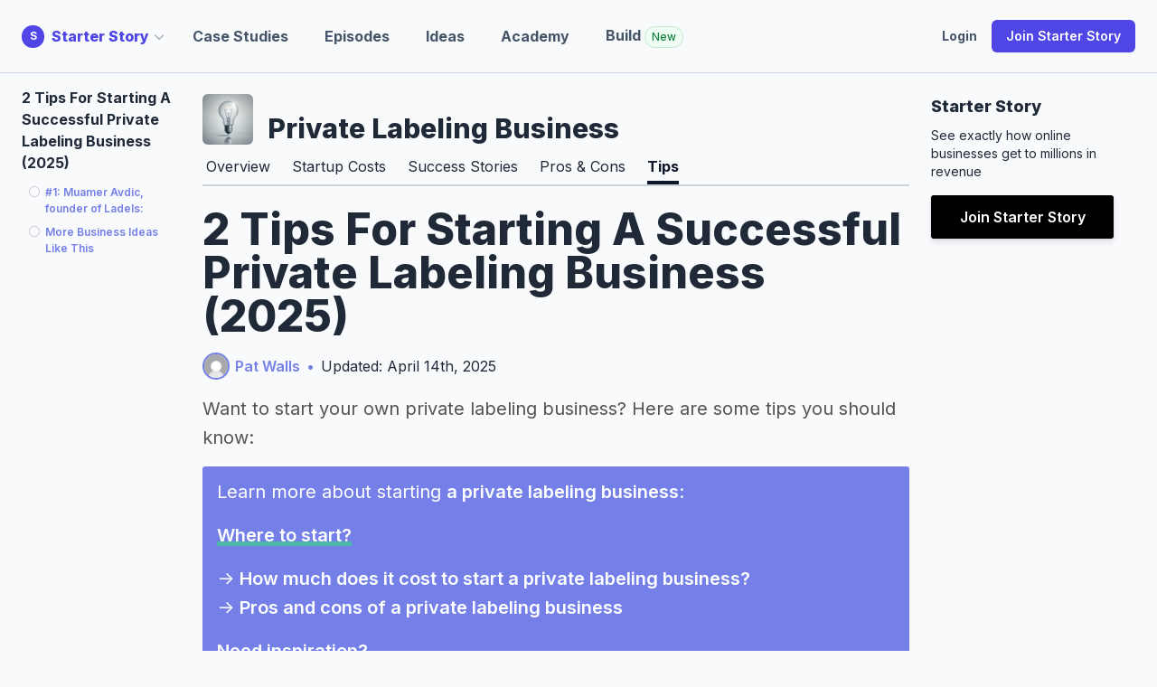

--- FILE ---
content_type: text/html; charset=utf-8
request_url: https://www.starterstory.com/ideas/private-labeling-business/tips
body_size: 80133
content:
<!DOCTYPE html>
<html class="" lang="en">
<head>
<title>2 Tips For Starting A Successful Private Labeling Business (2025) -</title>
<meta property="og:title" content="2 Tips For Starting A Successful Private Labeling Business (2025) - Starter Story">
<meta property="og:url" content="https://www.starterstory.com/stories/start-a-private-labeling-business-tips-business-ideas">
<meta property="og:image" content="https://d1coqmn8qm80r4.cloudfront.net/p1jsztaa8fxpc1ddiy9eclilecte">
<meta property="og:image:width" content="1024">
<meta property="og:image:height" content="512">
<meta property="og:type" content="article">
<meta name="twitter:card" content="summary_large_image">
<meta name="twitter:site" content="@starter_story">
<meta name="twitter:title" content="2 Tips For Starting A Successful Private Labeling Business (2025) - Starter Story">
<meta name="twitter:creator" content="@thepatwalls">
<meta name="twitter:image" content="https://d1coqmn8qm80r4.cloudfront.net/p1jsztaa8fxpc1ddiy9eclilecte">
<meta property="article:published_time" content="2022-09-15T00:00:00+00:00">
<meta property="article:modified_time" content="2025-04-14T11:33:48+00:00">
<meta property="article:author" content="Pat Walls">
<meta content="width=device-width, initial-scale=1.0" name="viewport">
<meta name="impact-site-verification" value="1180569579">
<meta content="idea_tips" name="content_type">
<meta content="jgzd716l58wn0uceqo27955ukqaw3c" name="facebook-domain-verification">
<link rel="stylesheet" href="/assets/application-f414b673717851db79dd12792e360615717ee2d9d798c5af8c1d0ee2cb3673ba.css" media="all" />
<link rel="stylesheet" href="/assets/tailwind-b825cc303cafddc5eed3212b2b733a4d6f32e42690b754f30195878d69396270.css" data-turbo-track="reload" media="screen" />
<link rel="stylesheet" href="/assets/inter-font-53535d0a8bdabc63c43d64e35295e5e17d7c564f3141f3c7db362fd98879c3f6.css" data-turbo-track="reload" media="screen" />
<link rel="stylesheet" href="/assets/non_essential-1adc8a233a453fdc328c0e501bf39d903626805cef0a8ffe7570604e23c7117a.css" media="print" onload="this.media=&#39;all&#39;" />
<script src="/assets/application-dc7ebbc26f030bc0d2aa8a0229b6e717ca6e3d00046d933d14ebf2de5b17e515.js"></script>
<link rel="icon" type="image/ico" href="/assets/starterstory_favicon-1d56fe8e0cb50101dd68673cc80986ee5e7b409621e7da39a5154ac25d36bfb2.ico" />
<meta name="csrf-param" content="authenticity_token" />
<meta name="csrf-token" content="SP8x8DARTq69n/Q8NU1MKB9PuTAVc2VFLav8Ro9Y94wYxbC2pUuxw5NvEpCSUz05RhYBLBe+hZ1jbEWJtfOExw==" />
<script type="application/ld+json">
{
  "@context": "https://schema.org",
  "@type": "Article",
  "mainEntityOfPage": {
    "@type": "WebPage",
    "@id": "https://www.starterstory.com/stories/start-a-private-labeling-business-tips-business-ideas"
  },
  "headline": "{{ idea_quotes_count }} Tips For Starting A Successful {{ name_all_uppercase }} ({{ current_year }})",
  "image": {
    "@type": "ImageObject",
    "url": "https://d1coqmn8qm80r4.cloudfront.net/36gy28fz21fbom80yvdvk0y0omui"
  },
  "thumbnailUrl": "https://d1coqmn8qm80r4.cloudfront.net/36gy28fz21fbom80yvdvk0y0omui",
  "dateCreated": "2022-09-15T00:00:00+00:00",
  "datePublished": "2022-09-15T00:00:00+00:00",
  "dateModified": "2025-04-14T11:33:48+00:00",
  "author": {
    "@type": "Person",
    "name": "Pat Walls"
  },
  "isAccessibleForFree": "True",
  "publisher": {
     "name": "Starter Story",
     "@type": "Organization",
     "logo": {
        "@type": "ImageObject",
        "url": "https://d1coqmn8qm80r4.cloudfront.net/starter-story-logo.png"
     }
  },
  "description": ""
}

</script>

<!-- / rewardful -->
<script>
  (function(w,r){w._rwq=r;w[r]=w[r]||function(){(w[r].q=w[r].q||[]).push(arguments)}})(window,'rewardful');
</script>
<script async="" data-rewardful="341ed7" src="https://r.wdfl.co/rw.js"></script>
<!-- / Click tracking -->
<script data-key="tk_d8daabaa90f0a8ba4a2fdf50375fdbdd" src="https://www.starterstory.com/sdk/tracker.js"></script>
<script>
  !function(t,e){var o,n,p,r;e.__SV||(window.posthog=e,e._i=[],e.init=function(i,s,a){function g(t,e){var o=e.split(".");2==o.length&&(t=t[o[0]],e=o[1]),t[e]=function(){t.push([e].concat(Array.prototype.slice.call(arguments,0)))}}(p=t.createElement("script")).type="text/javascript",p.async=!0,p.src=s.api_host+"/static/array.js",(r=t.getElementsByTagName("script")[0]).parentNode.insertBefore(p,r);var u=e;for(void 0!==a?u=e[a]=[]:a="posthog",u.people=u.people||[],u.toString=function(t){var e="posthog";return"posthog"!==a&&(e+="."+a),t||(e+=" (stub)"),e},u.people.toString=function(){return u.toString(1)+".people (stub)"},o="capture identify alias people.set people.set_once set_config register register_once unregister opt_out_capturing has_opted_out_capturing opt_in_capturing reset isFeatureEnabled onFeatureFlags getFeatureFlag getFeatureFlagPayload reloadFeatureFlags group updateEarlyAccessFeatureEnrollment getEarlyAccessFeatures getActiveMatchingSurveys getSurveys onSessionId".split(" "),n=0;n<o.length;n++)g(u,o[n]);e._i.push([i,s,a])},e.__SV=1)}(document,window.posthog||[]);
  posthog.init('phc_5POOthHrkUXZb0V87eVrdHkRDm4lv7VG5NEfqE8biWW',{api_host:'https://app.posthog.com', person_profiles: 'identified_only' });
  
  // Track session_start event - only once per session
  if (!sessionStorage.getItem('posthog_session_tracked')) {
    posthog.capture('session_start', {
      app_context: 'starterstory',
      timestamp: new Date().toISOString(),
      url: window.location.href,
      user_agent: navigator.userAgent
    });
    sessionStorage.setItem('posthog_session_tracked', 'true');
  }
</script>
<script>
  // window.dataLayer = window.dataLayer || [];
  // function gtag(){dataLayer.push(arguments);}
  // gtag('js', new Date());
  //
  // gtag('config', 'UA-75503228-3');
  
  // Start Google Tag Manger
  (function(w,d,s,l,i){w[l]=w[l]||[];w[l].push({'gtm.start':
  new Date().getTime(),event:'gtm.js'});var f=d.getElementsByTagName(s)[0],
  j=d.createElement(s),dl=l!='dataLayer'?'&l='+l:'';j.async=true;j.src=
  'https://www.googletagmanager.com/gtm.js?id='+i+dl;f.parentNode.insertBefore(j,f);
  })(window,document,'script','dataLayer','GTM-NBP78P4');
  // End Google Tag Manager
</script>
<script async="" src="//static.klaviyo.com/onsite/js/klaviyo.js?company_id=Jchkiv"></script>
<script>
  (function(w, d) {
   w.adthrive = w.adthrive || {};
   w.adthrive.cmd = w.adthrive.cmd || [];
   w.adthrive.plugin = 'adthrive-ads-1.0.41-manual';
   w.adthrive.host = 'ads.adthrive.com';
   var s = d.createElement('script');
   s.async = true;
   s.referrerpolicy='no-referrer-when-downgrade';
   s.src = 'https://' + w.adthrive.host + '/sites/604248652ced9f68c6a649fd/ads.min.js?referrer=' + w.encodeURIComponent(w.location.href);
   var n = d.getElementsByTagName('script')[0];
   n.parentNode.insertBefore(s, n);
  })(window, document);
</script>

</head>
<div class="klaviyo-form-WHaTCG" style="position: fixed; top: 0; left: 0; right: 0; z-index: 9999;"></div>
<div class="klaviyo-form-SnmRvN" style="position: fixed; top: 0; left: 0; right: 0; z-index: 9999;"></div>
<div class="whole-app-overlay"></div>
<body class="bg-slate-50 text-gray-800 dark:bg-indigo-950 dark:text-gray-50 newmoat:bg-emerald-950 newmoat:text-gray-50 labs:bg-slate-950 labs:text-slate-50 pt-20" data-app-context="starterstory" data-user-logged-in="false">
<div class="App starterstory" id="main-content" style="">
<header class="bg-slate-50 dark:bg-indigo-950 lg:pb-0 w-full z-20 fixed top-0 border-slate-300" style="border-bottom: 1px solid rgb(203 213 225);">
<div class="dark:bg-indigo-950 px-4 mx-auto max-w-7xl sm:px-6 lg:px-8 w-full">
<!-- lg+ -->
<nav class="flex items-center justify-between h-16 lg:h-20">
<div class="flex">
<div class="flex items-center relative" id="site-dropdown-container">
<a class="flex items-center nostylelink" href="/"><div class="flex-shrink-0">
<div class="flex items-center">
<div class="logo-reverse bg-indigo-600" style="height: 25px; width: 25px; font-size: 12px;">S</div>
</div>
</div>
<div class="font-extrabold text-indigo-600 dark:text-indigo-300 ml-2 hidden md:block">
Starter Story
</div>
<div class="hidden md:block ml-1 mr-8 flex items-center cursor-pointer" id="dropdown-caret" style="margin-left: -6px;">
<svg class="h-3 w-3 flex-shrink-0 text-gray-400" fill="none" stroke-width="2" stroke="currentColor" viewBox="0 0 20 20" xmlns="http://www.w3.org/2000/svg">
<path d="m19.5 8.25-7.5 7.5-7.5-7.5" stroke-linecap="round" stroke-linejoin="round"></path>
</svg>
</div>
</a><div class="absolute hidden left-0 top-full mt-2 w-56 origin-top-left rounded-md text-slate-900 dark:text-white shadow-lg ring-1 ring-black ring-opacity-5 focus:outline-none z-50" id="site-dropdown-menu">
<div class="py-1 rounded-sm bg-white">
<a class="font-bold block px-4 py-2 text-sm text-indigo-600 dark:text-white hover:bg-indigo-100 dark:hover:bg-indigo-700 nostylelink" href="https://www.starterstory.com/">
Starter Story
</a>
<a class="font-bold block px-4 py-2 text-sm text-indigo-600 dark:text-white hover:bg-indigo-100 dark:hover:bg-indigo-700 nostylelink" href="https://build.starterstory.com">
Starter Story
Build
</a>
</div>
</div>
</div>
<script>
  newDocumentReady(function() {
    // Handle site dropdown toggle - only on caret click
    $("#dropdown-caret").click(function(e) {
      e.preventDefault();
      e.stopPropagation();
      $("#site-dropdown-menu").toggle();
    });
  
    // Handle click outside site dropdown
    $(document).mouseup(function(e) {
      var container = $("#site-dropdown-container");
      var menu = $("#site-dropdown-menu");
  
      if (!container.is(e.target) && container.has(e.target).length === 0) {
        menu.hide();
      }
    });
  });
</script>

<div class="inline-flex p-2 text-black transition-all duration-200 rounded-md md:hidden focus:bg-gray-100 hover:bg-gray-100" id="mobile-menu-ss-click" type="button">
<!-- Menu open: "hidden", Menu closed: "block" -->
<div class="ml-2 text-sm text-slate-600 font-bold flex items-center">
Explore
<div class="ml-1 flex items-center" style="margin-left: -6px;">
<svg class="h-3 w-3 flex-shrink-0 text-gray-400" fill="none" stroke-width="2" stroke="currentColor" viewBox="0 0 20 20" xmlns="http://www.w3.org/2000/svg">
<path d="m19.5 8.25-7.5 7.5-7.5-7.5" stroke-linecap="round" stroke-linejoin="round"></path>
</svg>
</div>
</div>
</div>
<div class="hidden md:flex md:items-center md:mr-auto md:space-x-10">
<a class="nostylelink special-header-link text-base font-bold transition-all duration-200 text-slate-600 whitespace-nowrap" href="/explore" title="">Case Studies</a>
<a class="nostylelink special-header-link text-base font-bold transition-all duration-200 text-slate-600 whitespace-nowrap" href="/episodes" title="">Episodes</a>
<a class="nostylelink special-header-link text-base font-bold transition-all duration-200 text-slate-600" href="/ideas" title="">Ideas</a>
<a class="nostylelink special-header-link text-base font-bold transition-all duration-200 text-slate-600" href="/academy" title="">Academy</a>
<a class="nostylelink special-header-link text-base font-bold transition-all duration-200 text-slate-600" href="https://build.starterstory.com/" title="">
Build
<span class="inline-flex items-center rounded-full bg-green-50 px-2 py-1 text-xs font-medium text-green-700 ring-1 ring-inset ring-green-600/20">New</span>
</a>
</div>
</div>
<div class="flex items-center">
<a class="nostylelink special-header-link text-sm font-bold transition-all duration-200 text-slate-600 inline-flex" href="/users/sign_in" title="">Login</a>
<a class="items-center justify-center px-3 py-2 ml-3 text-base font-semibold text-white transition-all duration-200 lg:inline-flex whitespace-nowrap rounded-md bg-indigo-600 px-3.5 py-2.5 text-sm shadow-sm hover:bg-indigo-500 focus-visible:outline focus-visible:outline-2 focus-visible:outline-offset-2 focus-visible:outline-indigo-600 cursor-pointer" href="/" role="button" title="">
Join Starter Story
</a>
</div>

</nav>
<!-- xs to lg -->
<nav class="hidden pt-4 pb-6 bg-white dark:bg-indigo-950 border border-gray-200 rounded-md shadow-md md:hidden" id="mobile-menu-ss">
<div class="flow-root">
<div class="flex flex-col px-6 -my-2 space-y-1">
<a class="inline-flex py-2 text-sm font-medium text-black transition-all duration-200 hover:text-blue-600 focus:text-blue-600" href="/explore" title="">Case Studies</a>
<a class="inline-flex py-2 text-sm font-medium text-black transition-all duration-200 hover:text-blue-600 focus:text-blue-600" href="/episodes" title="">Episodes</a>
<a class="inline-flex py-2 text-sm font-medium text-black transition-all duration-200 hover:text-blue-600 focus:text-blue-600" href="/ideas" title="">Ideas</a>
<a class="inline-flex py-2 text-sm font-medium text-black transition-all duration-200 hover:text-blue-600 focus:text-blue-600" href="/academy" title="">Academy</a>
<a class="inline-flex py-2 text-sm font-medium text-black transition-all duration-200 hover:text-blue-600 focus:text-blue-600" href="/users/sign_in" title="">Login</a>
</div>
</div>
<div class="px-6 mt-6">
<a class="inline-flex justify-center px-4 py-3 text-base font-semibold text-white transition-all duration-200 bg-blue-600 border border-transparent rounded-md tems-center hover:bg-blue-700 focus:bg-blue-700" href="/" role="button" title="">
4,418
<span class="hidden md:inline">Founder</span>
Case Studies
</a>
</div>
</nav>
</div>
</header>
<script>
  newDocumentReady(function() {
    $("#click-open-menu").click(function() {
      $("#menu-to-be-opened").toggle();
    });
  
    // handle click outside #menu-to-be-opened if it is in view
  
    $(document).mouseup(function(e) {
      var container = $("#menu-to-be-opened");
  
      if (!container.is(e.target) && container.has(e.target).length === 0) {
        container.hide();
      }
    });
  
    function toggleMobileMenu() {
      $("#to-show-when-menu-opened").toggleClass("hidden").toggleClass("block");
      $("#to-hide-when-menu-opened").toggleClass("hidden").toggleClass("block");
      $("#mobile-menu-ss").toggleClass("hidden");
    }
  
    $("#mobile-menu-ss-click").click(function() {
      toggleMobileMenu()
    });
  
    // handle click outside #mobile-menu-ss if it is in view
    $(document).mouseup(function(e) {
      var container = $("#mobile-menu-ss");
      var menuButton = $("#mobile-menu-ss-click");
  
      if (!container.is(e.target) && !container.hasClass("hidden") && container.has(e.target).length === 0 && !menuButton.is(e.target) && menuButton.has(e.target).length === 0 && menuButton.find('svg').has(e.target).length === 0) {
        console.log('youre clicking outside')
        toggleMobileMenu();
      }
    });
  
    $(".no-link-just-click").click(function() {
      if (!$('#nav-open').length) {
        $(".dropdown-content").toggle();
      }
    })
  
    $("#nav-open").click(function() {
      // if screen size smaller than 1000px width
      if ($(window).width() < 1000) {
        $(".ss-nav").toggle();
        $(".container-with-nav").toggleClass("slide-right");
      }
    });
  
    $(".trigger-mega-menu").hover(
      function() {
        $(".mega-menu").stop(true, true).fadeIn('medium');
      },
      function() {
        $(".mega-menu").stop(true, true).fadeOut('medium');
      },
    )
  });
</script>

<div class="alert-container js" style="display: none;"></div>
<script>
  newDocumentReady(function() {
    bootstrap_alert = function() {}
  
    bootstrap_alert.warning = function(message) {
      $('.alert-container.js').show();
      var html = `<div class="alert alert-warning" role="alert"><button aria-hidden="true" class="close" data-dismiss="alert" type="button">&times;</button> <div id="flash_warning">${message}</div></div>`
  
      $('.alert-container.js').html(html)
  
      $(".alert-container.js .alert").fadeTo(5000, 500).slideUp(500, function(){
        $(".alert").slideUp(500);
      });
    }
  
    $(".alert").fadeTo(5000, 500).slideUp(500, function(){
      $(".alert").slideUp(500);
    });
  });
</script>


<div class="article-container flex flex-row items-start px-4 mx-auto max-w-7xl sm:px-6 lg:px-8">
<div class="hidden w-[200px]"></div>
<div class="hidden sm:flex w-[200px]">
<div class="fixed-toc fixed-toc-left fixed pr-4 pt-3 overflow-scroll w-[200px] max-h-[80vh]">
<div class="fixed-toc-section-header mb-2">
<strong>
2 Tips For Starting A Successful Private Labeling Business (2025)
</strong>
</div>
<div class="fixed-wrapper">
<div class="should-add-sections-for-guide"></div>
</div>
</div>
</div>

<article class="flex-1 min-w-0 flex-col dark:text-white" itemscope="" itemtype="http://schema.org/Article">

<div class="flex mt-4 items-end">
<img class="inline-block h-14 w-14 rounded-md" src="https://d1coqmn8qm80r4.cloudfront.net/production/images/bc6f0e5064223c85">
<div class="ml-3 text-3xl font-extrabold">Private Labeling Business</div>
</div>
<div class="mt-2 flex border-b-2 border-slate-300 overflow-hidden">
<div class="ml-2 flex justify-center space-x-8 py-1 shrink-0">
<div class="flex">
<a class="nostylelink pointer flex py-1 hover:border-slate-400 hover:border-b-4 m-[-4px]" href="/idea.private-labeling-business">Overview</a>
</div>
<div class="flex">
<a class="nostylelink pointer flex py-1 hover:border-slate-400 hover:border-b-4 m-[-4px]" href="/ideas/private-labeling-business/startup-costs">Startup Costs</a>
</div>
<div class="flex">
<a class="nostylelink pointer flex py-1 hover:border-slate-400 hover:border-b-4 m-[-4px]" href="/ideas/private-labeling-business/success-stories">Success Stories</a>
</div>
<div class="flex">
<a class="nostylelink pointer flex py-1 hover:border-slate-400 hover:border-b-4 m-[-4px]" href="/ideas/private-labeling-business/pros-and-cons">Pros & Cons</a>
</div>
<div class="flex">
<a class="nostylelink pointer flex py-1 hover:border-slate-400 hover:border-b-4 m-[-4px] border-b-4 border-slate-900 text-slate-900 font-bold dark:text-white dark:border-slate-400 dark:hover:text-slate-400" href="/ideas/private-labeling-business/tips">Tips</a>
</div>
</div>
</div>





<header class="flex flex-col items-center md:items-start mt-2">
<h1 class="text-4xl md:text-5xl font-extrabold bootstrap-effed-header-override mt-3" itemprop="name">
2 Tips For Starting A Successful Private Labeling Business (2025)
</h1>
<div class="mt-3 flex flex-col md:flex-row items-center">
<span class="flex items-center justify-center bootstrap-effed-header-mb" itemprop="author">
<div class="article-bio" style="margin-right: 6px;">
<div aria-label="pat-walls" class="circular-image-bg lazybg" data-src="https://d1coqmn8qm80r4.cloudfront.net/production/images/9299b70f26698670" role="img"></div>

</div>
<a href="/pat-walls">Pat Walls</a>
</span>
<div class="hidden md:flex separator ml-2 mr-2">
•
</div>
<div class="updated-info">
Updated:
April 14th, 2025
</div>
</div>
</header>

<div class="content content-for-toc all-content mt-3 dark:text-white">
<script>
  newDocumentReady(function () {
    function isScrolledIntoView(elem) {
      var elemScrollTop = $(window).scrollTop();
      var elemElementOffset = $(elem).offset().top;
      var elemDistance = (elemElementOffset - elemScrollTop);
  
      return elemDistance < 180
    }
  
    $(window).scroll(function(){
      var IDs = [];
  
      $(".content").find("h2, h3, h4").each(function(){
        if ($(this).attr("id") !== undefined) {
          IDs.push($(this).attr("id"));
        }
      })
  
      for (i = 0; i < IDs.length; i++) {
        let el = IDs[i];
  
        let elem = $('.content' + ' #' + (el || "hi"));
  
        if (el) {
          let tocEl = $(".fixed-toc-section#toc-" + el);
  
          if (elem && elem.length && isScrolledIntoView(elem)) {
            tocEl.prevAll().each(function(index, el) {
              $(el).addClass("hasRead");
              $(el).removeClass("reading");
            })
  
            tocEl.nextAll().each(function(index, el) {
              $(el).removeClass("hasRead");
              $(el).removeClass("reading");
            })
  
            tocEl.removeClass("hasRead")
            tocEl.addClass("reading")
  
            if (tocEl[0] && (i > 15)) {
              var nextTocEl = $(".fixed-toc-section#toc-" + IDs[i - 1]);
  
              if (nextTocEl[0]) {
                // nextTocEl[0].scrollIntoView()
              }
            }
          }
        }
      }
    });
  });
</script>




<p class="mb-3">Want to start your own private labeling business? Here are some tips you should know:</p>

<p class="mb-3"><div class="start-emphasize-dark-purple"></div>
</p><p class="mb-3">Learn more about starting <a href="https://www.starterstory.com/ideas/private-labeling-business" target="_blank" >a private labeling business</a>:</p><p class="mb-3"><strong>Where to start?</strong></p><p class="mb-3">-&gt; <a href="/ideas/private-labeling-business/startup-costs" target="_blank" >How much does it cost to start a private labeling business?</a><br>
-&gt; <a href="/ideas/private-labeling-business/pros-and-cons" target="_blank" >Pros and cons of a private labeling business</a>  </p><p class="mb-3"><strong>Need inspiration?</strong></p><p class="mb-3">-&gt; <a href="/ideas/private-labeling-business/success-stories" target="_blank" >Other private labeling business success stories</a>  </p><p class="mb-3"><strong>Other resources</strong></p><p class="mb-3"><div class="end-emphasize-dark-purple"></div>
</p>

<p class="mb-3">We&#39;ve interviewed thousands of successful founders at Starter Story and asked what advice they would give to entrepreneurs who are just getting started.</p><p class="mb-3">Here&#39;s the best advice we discovered for starting a private labeling business:</p><h3 id=1-muamer-avdic-founder-of>#1: Muamer Avdic, founder of <a href="https://www.starterstory.com/custom-mailing-and-shipping-labels" target="_blank" >Ladels</a>:</h3><p class="mb-3">We chatted with with Muamer, founder of Ladels  ($20K/month). In our interview, Muamer says:</p>
<blockquote>
<p class="mb-3">You don’t have to know everything to run a business. You have to have the right people in place and around you. Having a good team at the beginning is crucial if you’re unable to launch the business on your own.</p></blockquote>
<p class="mb-3">Additionally:</p>
<blockquote>
<p class="mb-3">Even if you don’t feel 100% ready, go out there and launch your version 1.0. You will grow and adapt, but you must begin somewhere.</p></blockquote>
<p class="mb-3"><div class="content-image-wrapper mb-3 block mx-auto flex"><img class="rounded max-h-[32rem] rounded" alt="article" src="https://d1coqmn8qm80r4.cloudfront.net/pqykecj0sdfd6tk6777d7swdb2ow" loading="lazy"></div></p><p class="mb-3">Read the <a href="https://www.starterstory.com/custom-mailing-and-shipping-labels" target="_blank" >full interview ➜</a></p>

<p class="mb-3"></p>





<script>
  function toggleSources() {
    const content = document.getElementById('sources-content');
    const icon = document.getElementById('sources-toggle-icon');
  
    if (content.classList.contains('hidden')) {
      content.classList.remove('hidden');
      // Change to minus icon
      icon.innerHTML = '<path fill-rule="evenodd" d="M3 10a1 1 0 011-1h12a1 1 0 110 2H4a1 1 0 01-1-1z" clip-rule="evenodd" />';
    } else {
      content.classList.add('hidden');
      // Change to plus icon
      icon.innerHTML = '<path fill-rule="evenodd" d="M10 3a1 1 0 011 1v5h5a1 1 0 110 2h-5v5a1 1 0 11-2 0v-5H4a1 1 0 110-2h5V4a1 1 0 011-1z" clip-rule="evenodd" />';
    }
  }
  
  function scrollToSources() {
    const sourcesSection = document.getElementById('sources-section');
    if (sourcesSection) {
      sourcesSection.scrollIntoView({ behavior: 'smooth' });
      // Also expand the sources if they're hidden
      const content = document.getElementById('sources-content');
      const icon = document.getElementById('sources-toggle-icon');
      if (content && content.classList.contains('hidden')) {
        content.classList.remove('hidden');
        icon.innerHTML = '<path fill-rule="evenodd" d="M3 10a1 1 0 011-1h12a1 1 0 110 2H4a1 1 0 01-1-1z" clip-rule="evenodd" />';
      }
    }
  }
</script>

<div class="flex flex-col">
<h3>More Business Ideas Like This</h3>
<div class="grid grid-cols-1 gap-4 md:grid-cols-3">
<div class="relative flex items-center space-x-3 rounded-lg border border-gray-300 bg-white px-6 py-4 shadow-sm focus-within:ring-2 focus-within:ring-indigo-500 focus-within:ring-offset-2 hover:border-gray-400">
<div class="flex-shrink-0">
<img alt="" class="h-10 w-10 rounded-md" src="https://d1coqmn8qm80r4.cloudfront.net/variants/yoe0o6w9e2fq4dq1l524wv4szmic/ed4dc63546edd1fdee57e8cd0d89b7a36bcc152d0fc524bfe55bbf4939858d28">
</div>
<div class="min-w-0 flex-1">
<a class="focus:outline-none" href="/ideas/fulfilment-business">
<span aria-hidden="true" class="absolute inset-0"></span>
<p class="text-sm font-medium text-gray-900">Fulfillment Business</p>
<p class="truncate text-sm text-gray-500">$13.1M/month</p>
</a>
</div>
</div>
<div class="relative flex items-center space-x-3 rounded-lg border border-gray-300 bg-white px-6 py-4 shadow-sm focus-within:ring-2 focus-within:ring-indigo-500 focus-within:ring-offset-2 hover:border-gray-400">
<div class="flex-shrink-0">
<img alt="" class="h-10 w-10 rounded-md" src="https://d1coqmn8qm80r4.cloudfront.net/production/images/bc6f0e5064223c85">
</div>
<div class="min-w-0 flex-1">
<a class="focus:outline-none" href="/ideas/e-commerce-order-fulfillment-business">
<span aria-hidden="true" class="absolute inset-0"></span>
<p class="text-sm font-medium text-gray-900">E Commerce Order ...</p>
<p class="truncate text-sm text-gray-500">$4.69M/month</p>
</a>
</div>
</div>
<div class="relative flex items-center space-x-3 rounded-lg border border-gray-300 bg-white px-6 py-4 shadow-sm focus-within:ring-2 focus-within:ring-indigo-500 focus-within:ring-offset-2 hover:border-gray-400">
<div class="flex-shrink-0">
<img alt="" class="h-10 w-10 rounded-md" src="https://d1coqmn8qm80r4.cloudfront.net/production/images/bc6f0e5064223c85">
</div>
<div class="min-w-0 flex-1">
<a class="focus:outline-none" href="/ideas/order-management-app">
<span aria-hidden="true" class="absolute inset-0"></span>
<p class="text-sm font-medium text-gray-900">Order Management App</p>
<p class="truncate text-sm text-gray-500">$3.6M/month</p>
</a>
</div>
</div>
<div class="relative flex items-center space-x-3 rounded-lg border border-gray-300 bg-white px-6 py-4 shadow-sm focus-within:ring-2 focus-within:ring-indigo-500 focus-within:ring-offset-2 hover:border-gray-400">
<div class="flex-shrink-0">
<img alt="" class="h-10 w-10 rounded-md" src="https://d1coqmn8qm80r4.cloudfront.net/variants/07mcks63wxd4opwkofgl3ste05oa/ed4dc63546edd1fdee57e8cd0d89b7a36bcc152d0fc524bfe55bbf4939858d28">
</div>
<div class="min-w-0 flex-1">
<a class="focus:outline-none" href="/ideas/skincare-products-business">
<span aria-hidden="true" class="absolute inset-0"></span>
<p class="text-sm font-medium text-gray-900">Skincare Products...</p>
<p class="truncate text-sm text-gray-500">$2.22M/month</p>
</a>
</div>
</div>
<div class="relative flex items-center space-x-3 rounded-lg border border-gray-300 bg-white px-6 py-4 shadow-sm focus-within:ring-2 focus-within:ring-indigo-500 focus-within:ring-offset-2 hover:border-gray-400">
<div class="flex-shrink-0">
<img alt="" class="h-10 w-10 rounded-md" src="https://d1coqmn8qm80r4.cloudfront.net/variants/bhjshfz5g05xklemw1b8x9o60sgp/ed4dc63546edd1fdee57e8cd0d89b7a36bcc152d0fc524bfe55bbf4939858d28">
</div>
<div class="min-w-0 flex-1">
<a class="focus:outline-none" href="/ideas/saas-company">
<span aria-hidden="true" class="absolute inset-0"></span>
<p class="text-sm font-medium text-gray-900">Saas Company</p>
<p class="truncate text-sm text-gray-500">$1.01M/month</p>
</a>
</div>
</div>
<div class="relative flex items-center space-x-3 rounded-lg border border-gray-300 bg-white px-6 py-4 shadow-sm focus-within:ring-2 focus-within:ring-indigo-500 focus-within:ring-offset-2 hover:border-gray-400">
<div class="flex-shrink-0">
<img alt="" class="h-10 w-10 rounded-md" src="https://d1coqmn8qm80r4.cloudfront.net/variants/aefl3wx6hji5268udn8dlzkbyhy5/ed4dc63546edd1fdee57e8cd0d89b7a36bcc152d0fc524bfe55bbf4939858d28">
</div>
<div class="min-w-0 flex-1">
<a class="focus:outline-none" href="/ideas/contract-manufacturing-business">
<span aria-hidden="true" class="absolute inset-0"></span>
<p class="text-sm font-medium text-gray-900">Contract Manufact...</p>
<p class="truncate text-sm text-gray-500">$917K/month</p>
</a>
</div>
</div>
</div>
</div>
<div id="jump-to-enroll"></div>

</div>
</article>
<div class="hidden w-[400px] w-[250px]"></div>
<div class="hidden lg:flex w-[250px]">
<div class="pl-4 fixed-toc fixed pr-4 overflow-scroll w-[250px] max-h-[80vh]">
<div class="mb-4 mt-4">
<div class="text-lg font-extrabold mb-2">Starter Story</div>
<div class="text-sm mb-3">See exactly how online businesses get to millions in revenue</div>
<a class="flex nyt-black w-full justify-center items-center no_affiliate" href="/">Join Starter Story</a>
</div>
</div>
</div>
<script>
  newDocumentReady(function() {
    console.log("document ready")
    const stickyRightOfArticle = document.getElementById("sticky-right-of-article")
    const stickyRightOfArticleHeight = stickyRightOfArticle.offsetHeight
    stickyRightOfArticle.style.height = `${stickyRightOfArticleHeight}px`
  })
</script>

</div>
<!-- / invisible stuff -->
<script src="https://platform.instagram.com/en_US/embeds.js"></script>
<script>
  newDocumentReady(function() {
    var toolId = ""
    var storyBizUrl = "starterstory.com"
  
    if( document.readyState !== 'loading' ) {
      // console.log( 'document is already ready, just execute code here' );
      affiliateLinkLogic();
    } else {
      document.addEventListener('DOMContentLoaded', function () {
        // console.log( 'document was not ready, place code here' );
        affiliateLinkLogic();
      });
    }
  
    function affiliateLinkLogic() {
      var affiliates = [["https://www.etsy.com/","etsy","",false,4,true],["https://www.linkedin.com","linkedin",null,false,14,true],["qwaya.com","qwaya",null,false,3725,false],["https://apps.shopify.com/inventory-planner/?ref=starter-story","shopify-inventory-planner","",false,58,true],["grow.com","grow",null,false,210,true],["https://retool.com","retool","",false,3876,false],["jetti.io","jetti","",false,793,true],["getdivvy.com","getdivvy","https://divvy.sjv.io/c/1449517/1359093/15471",true,823,true],["clixgalore.com","clixgalore","",false,961,true],["instagram.com","instagram",null,false,10,true],["https://www.facebook.com/business/products/ads","facebook-ads",null,false,16,true],["business.instagram.com","instagram-ads",null,false,17,true],["bit.ly","trustspot",null,false,27,true],["https://apps.shopify.com/the-bold-brain?ref=starter-story","bold-brain",null,false,172,true],["seekerdlp.com","seeker-dlp",null,false,1961,true],["mailchimp.com","mailchimp","http://eepurl.com/dgC8hr",false,6,true],["snapchat.com","snapchat",null,false,15,true],["shipmonk.com","shipmonk","",false,82,true],["https://www.privy.com/","privy","",false,75,true],["hubspot.com","hubspot","https://hubspot.sjv.io/VyYo5E",false,102,true],["flumeapp.com","flume",null,false,370,true],["preyproject.com","prey",null,false,1901,true],["ifttt.com","ifttt",null,false,78,true],["shopify.pxf.io","shopify","https://www.shopify.com/free-trial?partner=1449517",false,1,true],["mailerlite.com","mailerlite","",false,29,true],["somansatech.com","somansa-dlp",null,false,1962,true],["switchpay.co.za","switchpay",null,false,2899,false],["twitter.com","twitter",null,false,11,true],["shipstation.com","shipstation","https://mbsy.co/wqdsh",false,32,true],["https://xpsship.com/","xps-shipping",null,false,45,true],["https://apps.shopify.com/digital-downloads?ref=starter-story","digital-downloads",null,false,197,true],["youtube.com","youtube",null,false,12,true],["wordpress.com","wordpress","https://wordpress.com/alp/?aff=24797",false,54,true],["https://stamped.io/","stamped-io-a4e3911d-7ed5-4434-b3e3-c3dacc351d4c",null,false,103,true],["wayfair.com","wayfair",null,false,171,true],["pitchperfect.info","pitchperfect","",false,1782,true],["try.sendle.com","sendle","http://sendle.go2cloud.org/aff_c?offer_id=10\u0026aff_id=1006",true,3306,true],["gusto.com","gusto","",false,69,true],["https://www.zoho.com/desk/","zoho-desk","https://www.zoho.com/desk/?utm_source=starterstory\u0026utm_medium=toolspage\u0026utm_campaign=starterstoryverifedtool+",true,3790,true],["simplekeep.co","simplekeep-125cca34-7cc7-443b-a1d9-1ef9c14f8ed6",null,false,90,true],["evercontact.com","evercontact",null,false,2063,false],["clouddevs.com","clouddevs","",true,3589,true],["best_tools_for_category","num-best-tools-to-build-grow-your-email-list-2021",null,false,3707,false],["fanpagekarma.com","fanpage-karma",null,false,3729,false],["analytics.google.com","google-analytics",null,false,34,true],["stamps.com","stamps-com","http://www.jdoqocy.com/click-9106001-12548465",false,37,true],["asana.com","asana",null,false,42,true],["office.com","microsoft-office-365","https://microsoft.msafflnk.net/yxn6G",false,43,true],["tumblr.com","tumblr","",false,151,true],["mercury.com","mercury","https://www.mercury.com/partner/starterstory?utm_source=starterstory\u0026utm_medium=tools\u0026utm_campaign=fallbrandcampaign",true,3803,true],["pirateship.com","pirate-ship","",false,599,true],["rechargepayments.com","recharge",null,false,49,true],["zendesk.com","zendesk","",false,53,true],["shipbob.com","shipbob","https://www.try.shipbob.com/partner-fulfillment-quote/?utm_source=starterstory\u0026utm_medium=affiliate",false,72,true],["zipify.com","zipify-oneclickupsell",null,false,74,true],["https://www.descript.com/","descript","https://get.descript.com/xe3omiduqluf",false,3987,true],["sage.com","sage",null,false,57,true],["flickr.com","flickr","",false,153,true],["landinglion.com","landing-lion",null,false,164,true],["jet.com","jet",null,false,165,true],["referralcandy.com","referralcandy",null,false,201,true],["https://apps.shopify.com/facebook-product-catalog?ref=starter-story","flexify",null,false,207,true],["https://squareup.com/","square",null,false,51,true],["transferwise.com","transferwise",null,false,52,true],["smile.io","smile-io",null,false,81,true],["https://www.waveapps.com/","wave",null,false,85,true],["notion.so","notion","https://affiliate.notion.so/h17v3z201k6q",true,211,true],["zapier.com","zapier","",false,61,true],["http://bit.ly/2tImPhq","seed-fs",null,false,79,false],["https://apps.shopify.com/facebook-live-chat?ref=starter-story","facebook-chat-app",null,false,108,true],["unleashedsoftware.com","unleashed-inventory",null,false,214,true],["recurpost.com","recurpost","",false,344,true],["https://www.starterstory.com/","starter-story","",false,4179,false],["https://www.paired.so/","paired","https://www.paired.so/starterstory",true,4183,true],["bookthatapp.com","book-that-app",null,false,106,true],["https://apps.shopify.com/order-printer-templates?ref=starter-story","order-printer-templates",null,false,110,true],["http://www.google.com/shopping","google-shopping-25b89611-0abc-4a57-8646-4c2019c34461","",false,114,true],["bing.com","bing-shopping","",false,115,true],["https://apps.shopify.com/refersion?ref=starter-story","refersion",null,false,125,true],["lovable.dev","lovable","https://lovable.dev/?via=starterstory",false,4258,false],["https://apps.shopify.com/special-offers?ref=starter-story","ultimate-offers",null,false,113,true],["ziprecruiter.com","ziprecruiter",null,false,119,true],["u-pic.com","u-pic",null,false,132,true],["https://apps.shopify.com/flavorcloud?ref=starter-story","flavorcloud",null,false,149,true],["https://apps.shopify.com/helpcenter?ref=starter-story","helpcenter",null,false,159,true],["https://apps.shopify.com/minifier?ref=starter-story","minifier",null,false,162,true],["ivently.com","ivently","",false,1816,true],["feefo.com","feefo",null,false,80,true],["https://trello.com/","trello",null,false,121,true],["business.linkedin.com","linkedin-ads",null,false,157,true],["printful.com","printful",null,false,116,true],["https://www.drip.com/","drip","",false,135,true],["wrike.com","wrike",null,false,183,true],["unisender.com","unisender",null,false,243,true],["mode.com","mode","",false,854,true],["https://www.houzz.com/","houzz",null,false,154,true],["semantics3.com","semantic3-analytics",null,false,193,true],["intercom.com","intercom",null,false,246,true],["luckyorange.com","lucky-orange-9acb3fe9-bbe9-4cf6-88cb-ec6be3b673e1",null,false,272,true],["apps.shopify.com/returns-manager","returns-manager",null,false,346,true],["linnworks.com","linnworks",null,false,173,true],["https://apps.shopify.com/back-in-stock?ref=starter-story","back-in-stock-39de337d-51ef-496a-a663-103bdca202a1",null,false,175,true],["https://apps.shopify.com/firepush?ref=starter-story","firepush",null,false,177,true],["justuno.com","justuno",null,false,182,true],["ordermetrics.com","ordermetrics-io",null,false,192,true],["friendbuy.com","friendbuy",null,false,217,true],["woocommerce.com","woocommerce","https://woocommerce.com/?aff=24797",false,2,true],["venmo.com","venmo",null,false,215,true],["kickpay.com","kickpay",null,false,216,true],["convertkit.com","convertkit","",false,218,true],["affinity.serif.com","affinity-designer",null,false,362,true],["https://later.com/","later",null,false,184,true],["surveymonkey.com","surveymonkey",null,false,185,true],["easyship.com","easyship",null,false,198,true],["omnisend.com","omnisend","get.omnisend.com/best-email-marketing-tool",true,296,true],["cloze.com","cloze",null,false,365,true],["https://apps.shopify.com/simp-questions-and-answers?ref=starter-story","product-questions-and-answers",null,false,179,true],["videoblocks.com","videoblocks-com",null,false,367,true],["pay.amazon.com","amazon-payments",null,false,50,true],["https://apps.shopify.com/better-contact-form-1?ref=starter-story","easy-contact-form",null,false,191,true],["sendcloud.com","sendcloud","",false,221,true],["spently.com","spently","",false,843,true],["basecamp.com","basecamp",null,false,196,true],["avantlink.com","avantlink",null,false,229,true],["cliquehere.com","cliquehere","",false,230,true],["salesflare.com","salesflare","",false,1203,true],["zaius.com","zaius",null,false,209,true],["skimlinks.com","skimlinks",null,false,279,true],["eventbrite.com","eventbrite",null,false,285,true],["forestapp.cc","forest",null,false,286,true],["shiptheory.com","shiptheory",null,false,321,true],["clickmeter.com","clickmeter",null,false,332,true],["houzz.com","houzz-5bea6aad-05bb-4f4c-9247-deedf5bfe8e4","",false,1444,true],["maxshipper.com","maxshipper",null,false,3176,false],["scheduleonce.com","scheduleonce",null,false,307,true],["orankl.com","orankl",null,false,317,true],["wix.com","wix-com",null,false,318,true],["affiliatly.com","affiliatly","",false,195,true],["gimp.org","gimp",null,false,248,true],["drift.com","drift",null,false,254,true],["fareharbor.com","fareharbor-com",null,false,319,true],["dotmailer.com","dotmailer",null,false,320,true],["apps.shopify.com/hypervisual","hypervisual-page-builder",null,false,277,true],["sellerlabs.com","feedback-genius",null,false,315,true],["klarna.com","klana",null,false,322,true],["unsplash.com","unsplash-com",null,false,323,true],["paymentexpress.co.nz","payment-express",null,false,395,true],["quip.com","quip",null,false,452,true],["dreamship.com","dreamship","",false,3361,true],["upwork.com","upwork","upwork.pxf.io/0JAO1J",true,220,true],["zopim.com","zopim",null,false,345,true],["wordpress.org","pixel-cat",null,false,406,true],["https://apps.shopify.com/preorder-now?ref=starter-story","preorder-now",null,false,199,true],["crisp.chat","crisp",null,false,255,true],["webflow.com","webflow","",false,349,true],["airtable.com","airtable-3f9a7acf-cad6-4fe1-b7d7-1bc8417ad6cf",null,false,350,true],["mycreativeshop.com","creative-shop","",false,3611,true],["findify.io","findify",null,false,107,true],["mailshake.com","mailshake",null,false,289,true],["figma.com","figma",null,false,290,true],["pushowl.com","pushowl",null,false,352,true],["pixabay.com","pixabay-burst-from-shopify",null,false,337,true],["sweetwaterlogistics.com","sweetwater-logistics",null,false,368,true],["trustpilot.com","trustpilot",null,false,372,true],["affirm.com","affirm",null,false,374,true],["receipt-bank.com","receipt-bank",null,false,375,true],["outfy.com","outfy","",false,425,true],["github.com","github",null,false,444,true],["custom built platform","custom-built-platform-using-django","",false,311,true],["cj.com","commission-junction-post-affiliate-pro-impact-radius","",false,312,true],["pardot.com","pardot",null,false,371,true],["salesforce.com","salesforce","",false,376,true],["legalzoom.com","legalzoom",null,false,378,true],["hellosign.com","hellosign",null,false,379,true],["ko-fi.com","ko-fi-com",null,false,383,true],["falconfulfillment.com","falcon-fulfillment",null,false,390,true],["creativelive.com","creative-live",null,false,398,true],["magento.com","magento-enterprise",null,false,399,true],["bigcommerce.com","bigcommerce","https://bigcommerce.zfrcsk.net/c/1449517/1205477/2941",true,465,true],["gravityforms.com","gravity-forms",null,false,405,true],["drupal.org","drupal",null,false,414,true],["madewithover.com","over",null,false,417,true],["surepayroll.com","surepayroll","",false,595,true],["g2.com","g2-crowd","",false,626,true],["apps.shopify.com","bold-product-options",null,false,644,true],["libsyn.com","libsyn-1c34e9c3-ee1c-46aa-a01e-448591ccd425","",false,652,true],["sellics.com","sellics",null,false,441,true],["stackoverflow.com","stackoverflow",null,false,446,true],["goaffpro.com","goaffpro","",false,666,true],["appsumo.com","appsumo","https://sell.appsumo.com/?utm_source=starterstory\u0026utm_medium=banner\u0026utm_campaign=starterstory-banner",false,711,true],["awin.com","awin","",false,738,true],["zenefits.com","zenefits","",false,742,true],["clubhouse.io","clubhouse","",false,776,true],["baremetrics.com","baremetrics",null,false,380,true],["skillshare.com","skillshare",null,false,382,true],["hellofax.com","hellofax",null,false,454,true],["salesandorders.com","sales-orders",null,false,466,true],["manychat.com","manychat",null,false,477,true],["alibaba.com","alibaba",null,false,496,true],["kwfinder.com","kwfinder","",false,780,true],["flexoffers.com","flexoffers","",false,783,true],["printify.com","printify",null,false,499,true],["optinmonster.com","opt-in-monster","",false,503,true],["medium.com","medium","",false,504,true],["uberconference.com","uberconference","",false,726,true],["blog.zealot.us","zealot","",false,507,true],["instapage.com","instapage",null,false,508,true],["todoist.com","todoist","",false,510,true],["godaddy.com","godaddy","",false,531,true],["sonia.com","sonia-com","",false,725,true],["a2xaccounting.com","a2x",null,false,401,true],["royalmail.com","royal-mail","",false,541,true],["tiktok.com","tiktok","",false,550,true],["capsulecrm.com","capsule","",false,583,true],["adbloom.com","adbloom","",false,786,true],["user.com","user-com","",false,787,true],["fusedesk.com","fusedesk","",false,391,true],["promorepublic.com","promorepublic","",false,511,true],["otter.ai","otter","",false,512,true],["ingramspark.com","ingramspark-f59ccdb8-646d-43a8-bf94-10516dbbd55f","",false,519,true],["hubdoc.com","doc-hub-hubdoc","",false,788,true],["https://www.timedoctor.com/","time-doctor","",false,4182,false],["https://www.opus.pro/","opus","",false,4184,false],["rakuten.com","rakuten",null,false,168,true],["overstock.com","overstock",null,false,169,true],["knack.com","knack",null,false,408,true],["travelingmailbox.com","travelingmailbox-b3ccf0dd-8f80-41ed-adb5-02257f19528f","",false,520,true],["netsuite.com","netsuite","",false,522,true],["tidio.com","tidio","",false,524,true],["stock.adobe.com","adobestock",null,false,413,true],["prestashop.com","prestashop",null,false,419,true],["meltwater.com","meltwater","",false,527,true],["olark.com","olark",null,false,453,true],["depositphotos.com","depositphotos",null,false,463,true],["hostaway.com","hostaway",null,false,470,true],["zonpages.com","zonpages",null,false,481,true],["https://www.google.com/business/","google-business-reviews",null,false,485,true],["libreoffice.org","libreoffice",null,false,493,true],["zoom.us","zoom","",false,584,true],["trypigeon.co","pigeon","",false,586,true],["aplazame.com","aplazame","",false,637,true],["hextom.com","hextom","",false,641,true],["portlandpayroll.com","portland-payroll","",false,789,true],["clover.com","clover","",false,790,true],["unamo.com","unamo","",false,603,true],["byrdhair.com","byrd-9587b3f1-63a9-479e-8ac3-61ee7e314b13","",false,605,true],["envision-group.com","envision","",false,663,true],["wechat.com","wechat","",false,664,true],["heap.io","heap","",false,828,true],["okendo.io","okendo",null,false,24,true],["blackbox.global","blackbox","",false,528,true],["laravel.com","laravel","",false,743,true],["igain.com","igain","",false,784,true],["lessonly.com","lessonly","",false,831,true],["geckoboard.com","geckoboard","",false,887,true],["sparkmailapp.com","spark-email","",false,986,true],["docker.com","docker","",false,1026,true],["services.amazon.com","amazon-fba-4b49cc8c-7ce4-437b-b953-ce3a4dcd5be5","",false,548,true],["lawtonconnect.com","lawton-connect-print-products-alibaba-com","",false,549,true],["tradegecko.com","tradegecko","",false,648,true],["ecomdash.com","ecomdash","",false,651,true],["teambition.com","teambition","",false,556,true],["crowdcontrol.co","crowd-control","",false,565,true],["vimeo.com","vimeo","",false,837,true],["frame.io","frame-io","",true,839,true],["linktr.ee","linktree","",false,849,true],["quadpay.com","quadpay",null,false,575,true],["coschedule.com","coschedule","",false,582,true],["skedsocial.com","skedsocial","",false,846,true],["close.io","close-io","",false,598,true],["mixmax.com","mixmax","",false,653,true],["maddogdomains.com","mad-dog-domains-email","",false,857,true],["moneybird.com","moneybird","",false,860,true],["porkbun.com","porkbun","",false,867,true],["theyukicompany.com","yuki","",false,958,true],["whereby.com","whereby","",false,1212,true],["highviewapps.com","highview-apps","",false,640,true],["process.st","process-st","",false,658,true],["teespring.com","teespring","",false,659,true],["vidiq.com","vidiq","",false,661,true],["apple.com","final-cut-pro-x","",false,662,true],["optimonk.com","optimonk","",false,1190,true],["99designs.com","99-designs-instagram","",false,667,true],["meteor.com","meteorjs","",false,686,true],["ontraport.com","ontraport","",false,690,true],["2checkout.com","2checkout","",false,694,true],["ecwid.com","ecwid","",false,1571,true],["server4you.com","server4you","",false,695,true],["softlayer.com","softlayer","",false,696,true],["aws.amazon.com","amazon-web-services","",false,704,true],["meetfam.com","fam","",false,889,true],["leanstack.com","lean-canvas","",false,892,true],["greatagentusa.com","great-agent","",false,697,true],["heepsy.com","heepsy","",false,698,true],["baseball-reference.com","baseball-reference","",false,702,true],["podbean.com","podbean","",false,708,true],["aircall.io","aircall","",false,709,true],["ryver.com","ryver","",false,710,true],["stamped.io","stamped-reviews","",false,895,true],["socialblade.com","socialblade","",false,712,true],["chitchats.com","chit-chats","",false,714,true],["netparcel.com","netparcel","",false,715,true],["pieshell.com","pieshell-now-our-of-business","",false,717,true],["anchor.fm","anchor","",false,723,true],["spotify.com","spotify","",false,724,true],["indeed.com","indeed","",false,896,true],["coggle.it","coggle","",false,727,true],["adp.com","adp","",false,729,true],["outlook.live.com","microsoft-outlook","",false,732,true],["trustedshops.com","trusted-shops","",false,735,true],["ads.pinterest.com","pinterest-ads","",false,736,true],["aws.amazon.com/about-aws/global-infrastructure","aws-infrastructure","",false,737,true],["aweber.com","aweber","",false,908,true],["lempod.com","lempod","",false,983,true],["jilt.com","jilt","",false,994,true],["smartrmail.com","smartrmail","",false,1046,true],["hunter.io","hunter","",false,1074,true],["rebump.cc","rebump",null,false,1091,true],["grasshopper.com","grasshopper-phone-service","",false,797,true],["hubstaff.com","hubstaff","",false,799,true],["getspoonfed.com","spoonfed","",false,817,true],["apple.com/ph/logic-pro","logic-pro-x","",false,820,true],["focusedfinancing.com","focused-financing","",false,821,true],["advocate.ly","advocately","",false,826,true],["delighted.com","delighted","",false,827,true],["sendloop.com","sendloop",null,false,1085,true],["pinpointe.com","pinpointe",null,false,1089,true],["ninjaoutreach.com","ninjaoutreach","",false,1092,true],["aligntoday.com","aligntoday","",false,1198,true],["youdontneedacrm.com","nocrm-io","",false,1204,true],["icontact.com","icontact","",false,1095,true],["contactually.com","contactually",null,false,1103,true],["vision6.com","vision6","",false,1110,true],["matomo.org","matomo","",false,1142,true],["buzzsumo.com","buzzsumo","",false,1163,true],["podia.com","podia","",false,1230,true],["zotabox.com","zotabox","",false,859,true],["golang.org","golang","",false,883,true],["socialbee.io","socialbee","",false,1183,true],["happyfox.com","happyfox-chat","",false,1197,true],["istockphoto.com","istockphoto-com","",false,1200,true],["contentbacon.com","contentbacon","",false,1205,true],["routeapp.io","route-shipping-insurance","",false,862,true],["lightroom.adobe.com","lightroom","",false,865,true],["salesrabbit.com","salesrabit",null,false,914,true],["fomo.com","fomo","",false,928,true],["automate.io","automate-io","",false,930,true],["ticktick.com","ticktick","",false,934,true],["reviewtrackers.com","reviewtrackers","",false,1206,true],["tilda.cc","tilda",null,false,245,true],["starshipit.com","starshipit","",false,943,true],["envato.com","envato-marketplace","",false,948,true],["canadapost.ca","canada-post","",false,950,true],["oncehub.com","oncehub","",false,953,true],["xoom.com","xoom","",false,1210,true],["google.com/slides","google-slides","",false,891,true],["paychex.com","paychex","",false,963,true],["freepik.com","freepix","",false,967,true],["craftcms.com","craftcms","",false,976,true],["invisionapp.com","invision","",false,980,true],["lemtalk.com","lemtalk","",false,982,true],["copper.com","copper","",false,1211,true],["wp-rocket.me","wp-rocket","",false,1215,true],["ads.google.com","google-ads","",false,563,true],["freightcom.com","freightcom","",false,1224,true],["husboro.com","husboro","",false,1226,true],["faire.com","faire-com","",false,1227,true],["zip.co","zippay","",false,1233,true],["a8.net","a8net","",false,1236,true],["slab.com","slab","",false,1290,true],["plutio.com","plutio","",false,1293,true],["pushbullet.com","pushbullet","",false,897,true],["ohmyz.sh","oh-my-zsh","",false,898,true],["notepad-plus-plus.org","notepad","",false,900,true],["paddle.com","paddle","",false,902,true],["clickup.com","clickup","https://www.clickup.com/starterstory?utm_campaign=partnership\u0026utm_medium=listicle\u0026utm_source=starter-story\u0026utm_content=story_lp\u0026utm_term=",true,995,true],["builtwith.com","builtwith","",false,997,true],["worldpay.com","wordpay","",false,1052,true],["bitpay.com","bitpay","",false,903,true],["elegantthemes.com","divi","",false,907,true],["biz.yelp.com","yelp-ads","",false,913,true],["americanexpress.com","amex","",false,1010,true],["adespresso.com","adespresso","",false,1057,true],["liquidweb.com","liquidweb","",false,1058,true],["skrill.com","skrill","",false,1333,true],["benchmarkemail.com","benchmark","",false,1065,true],["gmass.co","gmass","",false,1066,true],["mailgenius.com","mailgenius","",false,1067,true],["getgist.com","gist",null,false,1069,true],["fumonster.com","follow-up-monster","",false,951,true],["mailigen.com","mailigen",null,false,1071,true],["bombbomb.com","bombbomb","",false,1072,true],["myemma.com","emma","",false,1073,true],["connect.clearbit.com","clearbit-connect","",false,1075,true],["klenty.com","klenty",null,false,1079,true],["https://www.apple.com/lae/keynote/","apple-keynote",null,false,204,true],["https://apps.shopify.com/peel-insights","peel-shopify-app","",false,988,true],["reachmail.com","reachmail",null,false,1076,true],["sendx.io","sendx","",false,1077,true],["reply.io","reply","",false,1078,true],["onedrive.live.com","onedrive-dc160758-5487-4040-94a0-9fe567aa0ccb","",false,1340,true],["talkable.com","talkable",null,false,208,true],["clickfunnels.com","clickfunnels","",false,309,true],["snov.io","snov-io","",false,955,true],["quickmail.io","quickmail-io",null,false,1080,true],["feedblitz.com","feedblitz",null,false,1082,true],["saleshandy.com","saleshandy","",false,1083,true],["dynalist.io","dynalist",null,false,462,true],["buildertrend.com","buildertrend","",false,1062,true],["buzzstream.com","buzzstream",null,false,1090,true],["payworks.ca","payworks","",false,1353,true],["inkscape.org","inkscape-a34753a4-9903-4501-85de-377cab839a73","",false,1401,true],["padsystem.com","pad-system","",false,3453,true],["cloudways.com","cloudways","",false,3494,true],["automizy.com","automizy",null,false,1070,true],["linkedin.com","linkedin-sales-navigator",null,false,1093,true],["gmelius.com","gmelius","",false,1094,true],["directiq.com","directiq",null,false,1108,true],["sortd.com","sortd",null,false,1109,true],["icard.com","icard","",false,1022,true],["madmimi.com","madmimi","",false,1028,true],["newsletterbreeze.com","newsletterbreeze","",false,1084,true],["campaigner.com","campaigner","",false,1096,true],["remarkety.com","remarkety",null,false,1124,true],["paymentworksuite.com","3-delta-payment-work-suite","",false,1337,true],["wpengine.com","wp-engine","",false,356,true],["sendpulse.com","sendpulse",null,false,1097,true],["lemlist.com","lemlist",null,false,1102,true],["inewsletter.co","inewsletter","",false,1105,true],["yet-another-mail-merge.com","yet-another-mail-merge","",false,1107,true],["trends.google.com","google-trends","",false,1162,true],["thehoth.com","the-hoth","",false,1138,true],["rackspace.com","rackspace","",false,1139,true],["phacility.com","phabricator","",false,1140,true],["viber.com","viber","",false,1144,true],["flow.space","flowspace","",false,1507,true],["patreon.com","patreon","",false,3733,true],["brandboom.com","brandboom","",false,3796,false],["moonmail.com","moonmail","",false,1099,true],["mailjet.com","mailjet","",false,1100,true],["photoshop.com","photoshop","",false,1178,true],["unicornplatform.com","unicorn-platform","",false,1189,true],["tapfiliate.com","tapfiliate-com","",false,1573,true],["uplandsoftware.com","qvidian",null,false,1756,false],["wholster.com","wholster-app","",false,3377,true],["pandadoc.com","pandadoc","",false,1191,true],["propertyboss.com","propertyboss","",false,1192,true],["rakenapp.com","raken","",false,1193,true],["teikametrics.com","teikametrics","",false,1195,true],["carrd.co","carrd","",false,1228,true],["convertcart.com","convertcart-tool-suite",null,false,1667,true],["intralinks.com","intralinks-virtual-data-room","",false,1766,true],["veem.com","veem","",false,1209,true],["sendeats.com","send-eats","",false,1603,true],["romhacking.net","omniconvert",null,false,1668,true],["userlook.co","userlook",null,false,1689,true],["abtesting.ai","abtesting-ai",null,false,1690,true],["https://apps.shopify.com/rivyo-product-review","rivyo",null,false,427,true],["seranking.com","seranking","",false,1169,true],["karafun.com","karafun","",false,1240,true],["futurpreneur.ca","futurpreneur-canada","",false,1258,true],["guru.com","guru-com","",false,1263,true],["hashtagify.me","hashtagify","",false,1266,true],["justgetflux.com","f-lux-blue-light-filter-mac","",false,1271,true],["meistertask.com","meistertask","",false,938,true],["kashflow.com","kashflow","",false,1199,true],["app.tsheets.com","t-sheets","",false,1282,true],["wistia.com","wistia","",false,1291,true],["maze.design","maze-design","",false,1295,true],["getredcappi.com","redcappi","",false,1120,true],["zipbooks.com","zipbooks","",false,1216,true],["veeqo.com","veeqo","",false,1222,true],["adevait.com","adeva","",false,1303,true],["snappa.com","snappa","",false,1310,true],["connectpayusa.com","connect-pay","",false,1321,true],["dashlane.com","dashlane-password-manager","",false,1267,true],["guidedimports.com","guided-imports","",false,1280,true],["aeroleads.com","aeroleads","",false,1281,true],["domo.com","domo","",false,1292,true],["dubsado.com","dubsado","",false,1341,true],["box.com","box-com","",false,1351,true],["apps.shopify.com/benchmark-hero","benchmark-hero",null,false,431,true],["later.com","later-com","",false,1294,true],["altersolution.com","alter","",false,1691,true],["rightmessage.com","rightmessage",null,false,432,true],["donedone.com","donedone","",false,1208,true],["pipefy.com","pipefy","",false,1343,true],["2ship.com","2ship","",false,1349,true],["quinstreet.com","quinstreet","",false,1419,true],["buzzsprout.com","buzzsprout","",false,1421,true],["gfsdeliver.com","gfs","",false,1425,true],["payoneer.com","payoneer","",false,1432,true],["crowdriff.com","crowdriff","",false,1446,true],["filethis.com","filethis-94f55ecd-f3f3-4706-a089-1c78bdd38f85","",false,1472,true],["onenote.com","ms-onenote-333f9e87-d125-4c05-a8db-4db223d67b47","",false,1482,true],["crowdengine.com","crowdengine-equity-crowdfunding-in-2017","",false,1558,true],["zenbusiness.com","zenbusiness","https://www.shareasale.com/r.cfm?b=1229325\u0026u=2559938\u0026m=81890",false,1570,true],["afterpay.com","afterpay",null,false,442,true],["laybuy.com","laybuy","",false,1234,true],["commissionfactory.com","commission-factory","",false,1235,true],["zentail.com","zentail-3f912bd2-031d-4639-ac5a-ec87cecaef4a","",false,1437,true],["metricool.com","metricool","",false,1438,true],["crello.com","crello-83d89751-6210-405f-8bea-3502b57a03ae","",false,1478,true],["xmind.net","xmind-f8e7a170-f065-4e82-86e1-3c83d85eb6e8","",false,1481,true],["quantilope.com","quantilope-agile-insights-software",null,false,1692,true],["alexa.com","alexa","",false,1499,true],["storrito.com","storrito","",false,1601,true],["conductrics.com","conductrics-v3",null,false,1701,true],["taplytics.com","taplytics",null,false,1711,true],["rfp360.com","rfp360",null,false,1721,false],["ware2go.co","ware2go-98e5feb0-c229-4ca0-af28-4337e5ea482d","",false,1576,true],["personyze.com","personyze",null,false,1659,true],["figpii.com","figpii",null,false,1662,true],["cosential.com","cosential",null,false,1722,true],["isolvedhcm.com","isolved","",false,1608,true],["rankmath.com","rankmath","",false,1655,true],["qualtrics.com","qualtrics-corexm",null,false,1657,true],["chargebee.com","chargebee",null,false,471,true],["thumbtack.com","thumbtack","",false,1300,true],["useproof.com","proof-pulse",null,false,1660,true],["freshworks.com","freshworks-crm",null,false,1661,true],["https://www.brevo.com","sendinblue","",false,59,true],["ometria.com","ometria","",false,1423,true],["picreel.com","picreel",null,false,1663,true],["optimizely.com","optimizely",null,false,1664,true],["usertesting.com","usertesting",null,false,1665,true],["slik.ai","slik","",false,1086,true],["sendbloomin.com","sendbloom",null,false,1087,true],["plausible.io","plausible-analytics","",false,1567,true],["userfeel.com","userfeel-com",null,false,1675,true],["maxymizely.com","maxymizely",null,false,1677,true],["monetate.com","monetate-intelligent-personalization-engine",null,false,1678,true],["ablyft.com","ablyft",null,false,1679,true],["leadfeeder.com","leadfeeder-contacts",null,false,1088,true],["sellerlabs.com/scope","scope-seller-labs","",false,1564,true],["tsa.gov","twik",null,false,1680,true],["quitsnap.com","quitsnap",null,false,1685,true],["kameleoon.com","kameleoon",null,false,1686,true],["https://www.paypal.com/","paypal",null,false,46,true],["siteguru.co","siteguru","",false,1597,true],["splitmetrics.com","splitmetrics",null,false,1693,true],["competeshark.com","competeshark",null,false,1699,true],["cxense.com","cxense",null,false,1705,true],["healthline.com","test-ace",null,false,1712,true],["storis.com","storis",null,false,67,true],["rfpio.com","rfpio",null,false,1715,false],["connectwise.com","connectwise-sell",null,false,1716,true],["xait.com","xaitporter",null,false,1719,true],["podcasts.google.com","google-podcasts","",false,1268,true],["atebionllc.com","professional-document-analyzer","",false,1723,true],["cvpartner.com","cv-partner",null,false,1725,true],["gleanview.com","gleanquote",null,false,1731,false],["honeybook.com","honeybook","",false,1726,true],["123pas.com","123pas",null,false,1736,false],["huddle.com","huddle",null,false,1742,true],["dearsystems.com","dear-inventory",null,false,60,true],["conga.com","conga-document-generation","",false,1751,true],["recapped.io","recapped-io",null,false,1752,false],["nusii.com","nusii",null,false,1753,true],["tilkee.com","tilkee",null,false,1757,true],["sofon.com","sofon-guided-solutions","",false,1759,true],["audible.com","audible","",false,1269,true],["evergage.com","evergage","",false,1673,true],["adoptics.com","adoptics",null,false,1696,true],["wesuite.com","wesuite",null,false,1762,false],["click2contract.com","click2contract","",false,1799,true],["cloudcodes.com","cloudcodes",null,false,1916,true],["cakemail.com","cakemail",null,false,1098,true],["exitintelligence.com","exit-intelligence",null,false,1708,true],["us.upsellit.com","upsellit",null,false,1713,true],["getaccept.com","getaccept",null,false,1764,true],["priviahealth.com","privia",null,false,1765,true],["blueshift.com","blueshift",null,false,1101,true],["niftyquoter.com","niftyquoter",null,false,1768,false],["bidmagic.com","bidmagic-proposal-software","",false,1775,false],["rapidpaintsmart.com","paint-smart",null,false,1791,false],["manageengine.com","manageengine-device-control-plus",null,false,1922,true],["sesamesoftware.com","relational-junction",null,false,1923,true],["coposal.com","coposal",null,false,1801,false],["docspo.com","docspo","",false,1804,true],["entersecurity.com","enterprise-security",null,false,1927,true],["netkiller.com","netkiller-dlp",null,false,1956,true],["docsales.com","docsales",null,false,1738,true],["deltek.com","deltek-vision",null,false,1744,false],["incodocs.com","incodocs",null,false,1814,true],["innovarfp.com","innovarfp",null,false,1815,true],["https://apps.shopify.com/raven/?ref=starter-story","raven",null,false,66,true],["bill.com","bill-com",null,false,68,true],["leaptodigital.com","leap","",false,1817,true],["softwareadvice.com","proposal-and-rfp-software","",false,1826,true],["summitsoft.com","business-card-studio-pro-10",null,false,1876,true],["sendlane.com","sendlane",null,false,1104,true],["ifnoreply.com","if-no-reply","",false,1106,true],["zoomifier.com","zoomifier",null,false,1846,false],["business-card-composer.en.uptodown.com","business-card-composer",null,false,1863,true],["woodpecker.co","woodpecker","",false,1111,true],["apptimize.com","apptimize",null,false,1676,true],["irislink.com","cardiris-5",null,false,1879,true],["info.pandasecurity.com","panda-adaptive-defense-360",null,false,1911,true],["portal.exclaimer.com","exclaimer-cloud",null,false,1968,true],["mailtrack.io","mailtrack",null,false,1112,true],["crazyegg.com","crazy-egg",null,false,1666,true],["securetower.com","securetower",null,false,1960,true],["emsig.me","emsig-me",null,false,1993,true],["accelo.com","accelo",null,false,2016,false],["clearbit.com","clearbit",null,false,2110,false],["klaviyo.com","klaviyo","http://bit.ly/2KX2SwI",true,7,true],["pinterest.com","pinterest",null,false,13,true],["useitbetter.com","useitbetter",null,false,1688,true],["proposalkit.com","proposal-kit",null,false,1763,false],["adwords.google.com","google-adwords",null,false,18,true],["bitly.com","bitly",null,false,65,true],["visual-business-cards.en.uptodown.com","visual-business-cards",null,false,1892,true],["influxmd.com","influx-md",null,false,2008,true],["bingads.microsoft.com","bing-ads",null,false,19,true],["https://www.google.com/adsense/start/","google-adsense",null,false,20,true],["autooptimize.ai","autooptimize",null,false,1698,true],["convert.com","convert-experiences",null,false,1703,true],["dealhub.io","dealhub",null,false,1730,true],["ads.twitter.com","twitter-ads",null,false,21,true],["workew.com","workew-com","",false,671,true],["dragdropr.com","dragdropr",null,false,1706,true],["evolvsports.com","evolv",null,false,1707,true],["iquotexpress.com","iquotexpress",null,false,1733,false],["https://apps.shopify.com/judgeme/?ref=starter-story","judge-me",null,false,23,true],["https://apps.shopify.com/product-reviews/?ref=starter-story","product-reviews",null,false,25,true],["cm-commerce.com","conversio","",false,26,true],["https://apps.shopify.com/scout-cart-recovery/?ref=starter-story","scout",null,false,28,true],["agentcubed.com","agentcubed",null,false,2020,false],["qorusdocs.com","qorus",null,false,1714,false],["r3bsolutions.com","r3-wincenter",null,false,1734,false],["scopestack.io","scopestack",null,false,1740,true],["telenotes.com","telenotes-crm",null,false,2028,false],["shipwire.com","shipwire","",false,33,true],["https://sumo.com/","sumo",null,false,35,true],["hummingheads.co.jp","humming-heads",null,false,1902,true],["elevenpaths.com","metashield-protector",null,false,1954,true],["lumi.com","lumi",null,false,38,true],["https://gsuite.google.com/","google-suite","https://refergsuite.app.goo.gl/xsrz",false,39,true],["evolution360.com","evolution360-b2b-leads",null,false,2033,false],["method.me","method-crm",null,false,2035,false],["notifia.io","notifia-io","",false,3386,true],["dropbox.com","dropbox",null,false,40,true],["slack.com","slack","",false,41,true],["shopify.com","shopify-payments",null,false,47,true],["finance.yahoo.com","oppex",null,false,1786,false],["albacross.com","albacross-lead-generation",null,false,2062,false],["xero.com","xero",null,false,56,true],["mautic.org","mautic-by-hem",null,false,2010,true],["vogueboard.com","vogueboard",null,false,2017,false],["idealpath.org","idealpath",null,false,2022,true],["ebay.com","ebay","",false,70,true],["followupthen.com","followupthen",null,false,1113,true],["wisestamp.com","wisestamp","",false,1114,true],["marketingoptimizer.com","marketing-optimizer",null,false,2029,false],["salesnow.com","salesnow",null,false,2072,false],["mindmatrix.net","mindmatrix",null,false,2087,false],["fiverr.com","fiverr","https://go.fiverr.com/visit/?bta=1092250\u0026brand=fp",false,120,true],["mautic.com","mautic","",false,223,true],["malwarebytes.com","malwarebytes-endpoint-protection",null,false,1896,true],["datanyze.com","datanyze",null,false,2088,false],["salesboom.com","salesboom-crm",null,false,2093,false],["reddit.com","reddit",null,false,152,true],["unroll.me","unroll-me","",false,1115,true],["ideagen.com","pleasereview",null,false,1739,true],["zomentum.com","zomentum",null,false,1741,true],["instreamllc.com","instream",null,false,2089,true],["whoisvisiting.com","whoisvisiting-com",null,false,2094,false],["https://www.google.com/alerts","google-alerts",null,false,188,true],["followup.cc","followup-cc","",false,1116,true],["verticalresponse.com","vertical-response","",false,1117,true],["audiencefy.io","audiencefy",null,false,1697,true],["agiled.app","agiled",null,false,1749,true],["app.lms.getvymo.com","vymo",null,false,2091,false],["digioh.com","digioh-customizable-web-forms",null,false,2134,false],["hipeople.io","hipeople",null,false,2953,true],["hootsuite.com","hootsuite","",false,30,true],["practiceignition.com","practice-ignition","",false,1748,true],["rocketdocs.com","rocketdocs",null,false,1750,true],["leadboxer.com","leadboxer",null,false,2138,false],["gorgias.io","gorgias",null,false,388,true],["nulius.com","nulius",null,false,1758,false],["leadslite.com","leadslite",null,false,2145,true],["optifinow.com","optifinow",null,false,2154,false],["surefirelocal.com","surefire-local-marketing-platform",null,false,2156,false],["growthlead.io","growthlead",null,false,2162,false],["snitcher.com","snitcher",null,false,2168,false],["inforouter.com","inforouter","",false,1772,true],["haystack.tv","haystack",null,false,1848,true],["databowl.com","databowl",null,false,2175,false],["secure.leadtrac.net","leadtrac",null,false,2189,false],["intellikidsystems.com","intellikid-systems",null,false,2200,false],["crunchbase.com","office-interactive",null,false,2202,false],["capture2proposal.com","capture2proposal",null,false,1776,true],["spark.adobe.com","adobe-spark",null,false,1849,true],["listoffreeware.com","business-card-maker-software",null,false,1866,true],["raynetcrm.com","raynet-crm",null,false,2108,false],["linktrust.com","linktrust",null,false,2109,false],["centrahubcrm.com","centra-hub-crm",null,false,2124,true],["itarian.com","quote-manager",null,false,1783,true],["vendavo.com","vendavo-cpq-cloud","",false,1784,true],["pros.com","pros-smart-cpq",null,false,1785,true],["lhdottie.com","dottie",null,false,1788,true],["colibro.com","colibro",null,false,1800,true],["datananas.com","datananas",null,false,2242,false],["leadrobin.com","lead-robin",null,false,2277,false],["equityinthecenter.org","leadfollow",null,false,2282,false],["shippingeasy.com","shippingeasy","https://shippingeasy.com/pricing/?se-ref=a57054",false,36,true],["closethejob.com","pro-posal",null,false,1825,true],["leadlander.com","leadlander",null,false,2147,false],["prospectify.io","prospectify",null,false,2152,true],["lms.army.mil","lms",null,false,2296,false],["madkudu.com","madkudu",null,false,2298,false],["salestango.com","salestango",null,false,2325,true],["https://www.xmind.net/","x-mind",null,false,123,true],["kit.com","kit",null,false,124,true],["taxjar.com","taxjar",null,false,130,true],["goproposal.com","goproposal",null,false,1813,false],["exsalerate.com","exsalerate-crm",null,false,2158,true],["seowebanalyst.com","seo-web-analyst",null,false,2161,true],["convertflow.com","convertflow",null,false,2352,true],["weblium.com","weblium",null,false,2384,true],["usps.com","usps",null,false,131,true],["managebystats.com","manage-by-stats","",false,547,true],["intravation.com","virtual-proposal-center","",false,1845,false],["teramind.co","teramind-dlp",null,false,1898,false],["leadklozer.com","leadklozer",null,false,2172,true],["lander.edu","lander",null,false,2395,false],["sketchapp.com","sketch",null,false,141,true],["evernote.com","evernote",null,false,145,true],["https://www.apple.com/apple-pay/","apple-pay-8b36ca6d-70e0-4f4f-9fcd-675ff15f7fbd",null,false,146,true],["abbyy.com","abbyy-business-card-reader",null,false,1852,true],["sugarcrm.com","sugarsell",null,false,2046,false],["clinchpad.com","clinchpad",null,false,2178,false],["plumb5.com","plumb5",null,false,2179,true],["sourceforge.net","wezen-semantic-asset-management",null,false,2428,true],["https://apps.shopify.com/compass?ref=starter-story","compass",null,false,147,true],["pluginseo.com","plug-in-seo",null,false,161,true],["folocard.com","folocard",null,false,1869,true],["findthatlead.com","findthatlead",null,false,2077,true],["leadsquared.com","leadsquared",null,false,2078,false],["ringlead.com","ringlead",null,false,2080,true],["agentlegend.com","agent-legend",null,false,2082,true],["marketplace.walmart.com","walmart","",true,166,true],["newegg.com","newegg",null,false,167,true],["apps.shopify.com/smsbump","sms-recovery",null,false,498,true],["avidmobile.com","avidmobile",null,false,1859,true],["mbizcard.com","mbizcard",null,false,1862,true],["cloud.google.com","google-cloud-platform",null,false,1904,true],["buffer.com","buffer","",false,73,true],["groupon.com","groupon",null,false,170,true],["businesscards-mx.com","businesscards-mx",null,false,1865,true],["help.symantec.com","symantec-data-loss-prevention",null,false,1908,true],["net-results.com","net-results",null,false,2096,false],["legacysupport.evosus.com","evosus-card-services",null,false,2458,false],["https://apps.shopify.com/show-recent-orders?ref=starter-story","recent-orders",null,false,180,true],["offorte.com","offorte","",false,1819,true],["propup.us","propup",null,false,1831,true],["worldcardteam.com","worldcard-team",null,false,1868,true],["card.com","card",null,false,1877,true],["quoterobot.com","quoterobot-com",null,false,1833,true],["aavenir.com","rfpflow",null,false,1835,true],["idencard.app","idencard-digital-business-card",null,false,1885,true],["swappie.com","swoppi",null,false,1891,true],["makesbridge.com","makesbridge",null,false,2190,false],["genius.com","push-it",null,false,2191,false],["https://apps.shopify.com/simplycost?ref=starter-story","simplycost",null,false,77,true],["corspro.com","salesdoc-architect",null,false,1836,true],["tendereyes.co.uk","tendereyes",null,false,1841,true],["app.tenderscout.com","tenderscout",null,false,1842,true],["typewiser.com","typewiser",null,false,1843,true],["switchbird.com","switchbird",null,false,2204,false],["heycarson.com","heycarson",null,false,97,true],["clicky.com","clicky",null,false,105,true],["gempages.net","gem-pages",null,false,109,true],["vipeventresources.com","viper-dmc-software-solution","",false,1844,true],["clickback.com","clickback-web",null,false,2208,false],["betyphon.com","betyphon",null,false,2217,false],["bquadro.it","bquadro",null,false,2219,false],["helpscout.com","helpscout",null,false,94,true],["shareasale.com","shareasale-skimlinks-rewardstyle-amazon-associates",null,false,219,true],["google.com/sheets","google-sheets","",false,247,true],["engagebay.com","engagebay","https://www.engagebay.com/?ref=6477507158081536",false,1976,true],["myleadssite.com","mleads",null,false,2129,false],["opphound.com","opphound",null,false,2130,false],["http://www.adobe.com/","adobe",null,false,95,true],["cratejoy.com","cratejoy","",false,268,true],["reviews.financesonline.com","curtain-e-locker",null,false,1939,true],["docs.microsoft.com","data-loss-prevention",null,false,1940,true],["adsigner.com","adsigner",null,false,1987,true],["breathelife.com","breathe-life",null,false,2220,false],["sendowl.com","sendowl","",false,1214,true],["nakivo.com","nakivo-backup-replication",null,false,1905,true],["datastealth.com","datastealth",null,false,1941,true],["cisco.com","call-manager",null,false,2222,false],["pointos.com","pointos",null,false,2464,false],["easypost.com","easypost","",false,44,true],["billy.dk","billy-dk",null,false,351,true],["brainly.com","brandly",null,false,1847,true],["switchitapp.com","switchit",null,false,1853,true],["camdevelopment.com","business-card-designer-plus",null,false,1854,true],["pdcflow.com","pdcflow",null,false,2466,true],["typeform.com","typeform",null,false,330,true],["partnerstack.com","partnerstack","",false,1242,true],["cardworks.com","cardworks",null,false,1856,true],["lcardapp.com","l-card-pro",null,false,1870,true],["anyline.com","anyline",null,false,1872,true],["getcardify.com","cardify",null,false,1878,true],["sc-networks.com","evalanche",null,false,2253,false],["firedrumemailmarketing.com","firedrum","",false,1119,true],["portal.crossware365.com","crossware-mail-signature",null,false,1978,true],["mail-signatures.com","email-signature-and-disclaimer",null,false,1979,true],["dashboard.paidyet.com","paidyet",null,false,2469,true],["connectvith.me","connectvith-me",null,false,1880,true],["endpointprotector.com","endpoint-protector",null,false,1893,true],["firebusinessplatform.com","firebusinessplatform",null,false,2255,true],["got-softwares.com","got-crm",null,false,2260,false],["iko.systems","ikosystem",null,false,2261,false],["udemy.com","udemy",null,false,226,true],["sumo.com","sumome","",false,228,true],["cipherworks.io","cipherworks",null,false,1937,true],["subscriptio.com","subscriptio",null,false,2002,true],["leadjoint.com","leadjoint",null,false,2283,false],["leadowl.com","leadowl",null,false,2285,true],["leadpath.com","leadpath",null,false,2286,false],["https://apps.shopify.com/email-templates/?ref=starter-story","orderly-emails",null,false,111,true],["mindjet.com","mindmanager",null,false,122,true],["shipworks.com","shipworks",null,false,270,true],["boldcommerce.com/cashier","bold-cashier",null,false,275,true],["eset.com","eset-endpoint-security",null,false,1897,true],["salesleadspro.com","sales-leads-pro",null,false,2322,true],["pushpay.com","pushpay",null,false,2471,false],["https://www.canva.com/","canva","http://canva.pxf.io/c/1449517/619765/10068",false,31,true],["storemapper.co","storemapper",null,false,118,true],["unitrends.com","unitrends-backup",null,false,1903,true],["acrelic.com","warpsales",null,false,2343,false],["zuora.com","zuora",null,false,2489,false],["71lbs.com","71lbs",null,false,273,true],["pipedrive.com","pipedrive","http://pipedrive.grsm.io/jfjr3xxwrsj4",false,274,true],["neocertified.com","neocertified-secure-email",null,false,1906,true],["mcafee.com","mcafee-dlp-endpoint",null,false,1907,true],["zscaler.com","zscaler",null,false,1910,true],["phonesites.com","phonesites",null,false,2370,true],["boldcommerce.com/upsell","bold-upsell",null,false,276,true],["affiliate-program.amazon.com","amazon-associates",null,false,280,true],["striim.com","striim",null,false,1918,true],["goodaccess.com","goodaccess",null,false,1920,true],["securityintelligence.com","security-management-platform",null,false,1921,true],["ground.work","groundwork-team-payments",null,false,2516,false],["secure.bluepay.com","bluepay",null,false,2519,false],["rewardstyle.com","rewardstyle",null,false,281,true],["prosofteng.com","data-rescue",null,false,1926,true],["filefacets.com","filefacets",null,false,1928,true],["observeit.com","observeit",null,false,1930,true],["arcserve.com","arcserve-continuous-availability",null,false,1934,true],["kickofflabs.com","kickofflabs",null,false,2402,true],["atlassian.com","jira",null,false,288,true],["cubexsoft.com","cubexsoft-data-recovery",null,false,1938,true],["iboysoft.com","iboysoft-data-recovery-for-mac",null,false,1950,true],["metallic.io","metallic-office-365-backup-recovery",null,false,1953,true],["mydlp.com","mydlp",null,false,1955,true],["paya.com","paya",null,false,2528,false],["parcel2go.com","parcel2go-6ca0f6c2-8610-413b-9272-304d6a345a1f",null,false,139,true],["calendly.com","calendly",null,false,284,true],["heroku.com","heroku","",true,447,true],["regit.today","regit-for-business",null,false,1959,true],["integrate-events.com","integrate-events",null,false,2095,false],["gozego.com","zego",null,false,2544,true],["satispay.com","satispay",null,false,2547,true],["toggl.com","toggl",null,false,287,true],["frontapp.com","front","",false,291,true],["mixpanel.com","mixpanel-4957984e-eb51-4fd8-a3ff-3d3c36dcda59",null,false,293,true],["searchsecurity.techtarget.com","trustwave-data-loss-prevention",null,false,1963,true],["xink.io","xink",null,false,1983,true],["fdic.gov","remote-deposit-capture",null,false,2556,false],["amazon.com","amazon","",false,3,true],["motifmate.com","motifmate",null,false,143,true],["makeuseof.com","email-signatures-for-office-365",null,false,1966,true],["emailsignaturerescue.com","email-signature-rescue",null,false,1992,true],["app1.salesnet.com","salesnet-crm",null,false,2128,true],["paylinedata.com","payline-data",null,false,2564,false],["stripe.com","stripe","",false,48,true],["resources.sigstr.com","sigstr",null,false,1971,true],["cloudm.io","cloudm-manage",null,false,1972,true],["bybrand.io","bybrand",null,false,1973,true],["rave.io","rave",null,false,2567,false],["advertising.amazon.com","amazon-ads",null,false,101,true],["grammarly.com","grammarly","http://www.anrdoezrs.net/click-9106001-12218190",false,144,true],["dynasend.com","dynasend",null,false,1975,true],["signature.email","signature-email",null,false,1977,true],["saasoptics.com","saasoptics",null,false,2437,false],["outbrain.com","outbrain",null,false,156,true],["brand24.com","brand24",null,false,187,true],["streak.com","streak","",false,202,true],["kajabi.com","kajabi","",false,295,true],["reputation.jvimobile.com","reputation-jvimobile-com-our-own","",false,1305,true],["fieldnation.com","field-nation",null,false,2568,false],["payeer.com","payeer-merchant",null,false,2581,false],["shoelace.com","shoelace",null,false,224,true],["seedfs.net","seedfs","",false,232,true],["blackpearlmail.com","black-pearl-mail",null,false,1985,true],["freeagentcrm.com","freeagent-crm",null,false,2081,false],["kyckglobal.com","kyckglobal",null,false,2557,false],["touchnet.com","touchnet-payment-systems",null,false,2595,true],["facebook.com","facebook",null,false,9,true],["yotpo.com","yotpo",null,false,22,true],["blog.gimm.io","gimmio",null,false,1996,true],["maildoodler.com","maildoodler",null,false,1997,true],["mysignature.io","mysignature",null,false,1998,true],["app.zippysig.com","zippysig",null,false,2003,true],["oneupapp.io","oneup","",false,294,true],["junglescout.com","jungle-scout",null,false,316,true],["weebly.com","weebly-com",null,false,327,true],["tripleseat.com","tripleseat",null,false,2006,false],["digitalriver.com","digital-river",null,false,2600,false],["callipay.com","callipay",null,false,2670,false],["datalog-finance.com","cashpooler",null,false,2675,false],["ecamm.com","call-recorder-for-skype",null,false,297,true],["textexpander.com","textexpander",null,false,298,true],["quora.com","quora","",false,1276,true],["podhero.com","podhero-podcast-app","",false,1553,true],["clickpointsoftware.com","clickpoint",null,false,2009,true],["constellation.com","constellation-payments",null,false,2695,false],["audacityteam.org","audacity",null,false,299,true],["simplecast.com","simplecast",null,false,300,true],["gif.com","getty",null,false,305,true],["coursera.org","coursera",null,false,306,true],["leadcapsule.com","lead-capsule",null,false,2011,false],["sutisoft.com","suticrm",null,false,2013,false],["infusionsoft.com","infusionsoft",null,false,308,true],["telestream.net","screenflow",null,false,310,true],["postaffiliatepro.com","post-affiliate-pro",null,false,313,true],["shutterstock.com","shutterstock",null,false,392,true],["reallysimplesystems.com","really-simple-systems-crm",null,false,2014,true],["decta.com","decta",null,false,2704,false],["mattek.com","eft-400",null,false,2716,false],["impact.com","impact-radius",null,false,314,true],["whatconverts.com","whatconverts",null,false,2018,false],["marketsharp.com","marketsharp",null,false,2019,false],["lessannoyingcrm.com","less-annoying-crm",null,false,2021,false],["pinelabs.com","pine-labs",null,false,2853,false],["kickstarter.com","kickstarter",null,false,325,true],["indiegogo.com","indiegogo",null,false,326,true],["tripadvisor.com","tripadvisor","",false,596,true],["amplitude.com","amplitude","",false,611,true],["jebbit.com","jebbit",null,false,2034,false],["changehealthcare.com","enterprise-medical-imaging",null,false,2720,false],["wetransfer.com","etransfer",null,false,2725,false],["snappages.com","snappages-com",null,false,328,true],["appfigures.com","appfigures",null,false,329,true],["mandrill.com","mandrill","",false,625,true],["act-on.com","act-on",null,false,2037,true],["marketing360.com","marketing-360","",false,2038,true],["tenfold.com","tenfold",null,false,2055,true],["rebrandly.com","rebrandly-clickmeter",null,false,331,true],["webmaster.company","the-webmaster-company",null,false,333,true],["chatra.io","chatra",null,false,334,true],["fulfillrite.com","fulfillrite",null,false,335,true],["vanillasoft.com","vanillasoft",null,false,2057,true],["commpeak.com","commpeak-lead-routing",null,false,2231,false],["corp.ezetap.com","ezetap",null,false,2728,false],["secure.epayonline.net","eznetpay",null,false,2730,false],["rememberthemilk.com","remember-the-milk",null,false,336,true],["teachable.com","teachable",null,false,338,true],["ahrefs.com","ahrefs",null,false,339,true],["lucidchart.com","lucidchart","",false,657,true],["lusha.com","lusha",null,false,2039,false],["thryv.com","thryv",null,false,2041,false],["lead.im","lead-im",null,false,2279,true],["freshbooks.com","freshbooks","",false,340,true],["craftybase.com","craftybase",null,false,341,true],["tailwindapp.com","tailwind",null,false,348,true],["zoominfo.com","zoominfo",null,false,2042,false],["ricochet360.com","ricochet360",null,false,2043,false],["nimble.com","nimble",null,false,2044,false],["etoilewebdesign.com","ultimate-faq","",false,112,true],["blogcast.host","blogcast",null,false,355,true],["fullstory.com","fullstory",null,false,458,true],["angular.io","angular","",false,705,true],["vtiger.com","vtiger-crm",null,false,2048,false],["octopuscrm.io","octopus-crm",null,false,2049,false],["iris-works.com","iris-works",null,false,2050,false],["merchante-solutions.com","merchant-e-solutions",null,false,2782,false],["leadpages.net","leadpages",null,false,357,true],["getlasso.co","earnist",null,false,358,true],["penji.co","penji","",false,721,true],["odoo.com","odoo","",false,734,true],["braintreepayments.com","braintree","",false,744,true],["lm.velocify.com","velocify",null,false,2051,false],["buzzboard.com","buzzboard",null,false,2059,false],["merchantservice.com","merchant-services",null,false,2783,false],["keywordseverywhere.com","keywords-everywhere",null,false,359,true],["shippit.com","star-shippit",null,false,363,true],["https://apps.shopify.com/data-export","data-export-reports-by-estore-automate",null,false,364,true],["contactability.com","contactability",null,false,2061,false],["paysimple.com","paysimple",null,false,2480,false],["forte.net","forte-payment-systems",null,false,2483,false],["monetra.com","monetra",null,false,2792,false],["neoreach.com","neoreach",null,false,369,true],["myphoner.com","myphoner",null,false,2064,false],["chilipiper.com","chili-piper",null,false,2066,false],["leadfuze.com","leadfuze",null,false,2069,false],["creatio.com","crm-creatio",null,false,2070,false],["totalbrokerage.com","totalbrokerage",null,false,2074,false],["spotio.com","spotio",null,false,2075,false],["teachery.co","teachery",null,false,384,true],["easywebinar.com","easywebinar",null,false,385,true],["ecommercefuel.com","ecommerce-fuel",null,false,386,true],["exact.com","exact",null,false,387,true],["gosweetspot.com","go-sweetspot",null,false,394,true],["oracle.com","oracle-cx-sales",null,false,2076,false],["onepagecrm.com","onepagecrm",null,false,2079,true],["papago.naver.com","payago",null,false,2815,false],["pottysafe.com","pottysafe-com","",false,923,true],["sendy.co","sendy","",false,1060,true],["bigmailer.io","bigmailer","",false,1122,true],["politemail.com","politemail","",false,1125,true],["uphabit.com","uphabit",null,false,2340,false],["sandpiper.ch","sandpiper-digital-payments",null,false,2880,false],["myob.com","myob",null,false,396,true],["app.gopherleads.com","wingmate",null,false,2083,false],["alloc8.io","alloc8",null,false,2530,false],["paypal.com","payment-gateway",null,false,2531,true],["silkpay.us","silkpay",null,false,2886,false],["slimpay.com","slimpay",null,false,2888,false],["temando.com","temando",null,false,400,true],["picmonkey.com","pic-monkey","",false,402,true],["dreamstime.com","dreamstime",null,false,403,true],["facetwp.com","facetwp",null,false,404,true],["designpickle.com","design-pickle",null,false,473,true],["json-ld.org","json-ld","",false,642,true],["ups.com","ups",null,false,745,true],["splitit.com","splitit",null,false,2895,false],["transfermate.com","transfermate",null,false,2905,false],["moonclerk.com","moonclerk",null,false,407,true],["yelp.com","yelp",null,false,409,true],["wynd.it","wynd",null,false,410,true],["jivochat.com","jivochat",null,false,412,true],["leadiq.com","leadiq",null,false,2112,true],["activeconversion.com","activeconversion",null,false,2120,false],["boberdoo.com","boberdoo",null,false,2123,false],["vyapaypayments.com","vyashield",null,false,2920,false],["ups.com/worldship/","ups-worldship","",false,271,true],["badgermapping.com","badger-maps",null,false,415,true],["orion-soft.com","orion",null,false,416,true],["djangoproject.com","django","",false,969,true],["chrome.google.com","salesbolt-lite",null,false,2090,false],["mxmerchant.com","mx-merchant",null,false,2566,false],["worldnetpayments.com","worldnet-omni-channel-payment-platform",null,false,2926,false],["reviews.io","reviews-io",null,false,420,true],["affiliatefuture.com","affiliate-future",null,false,421,true],["facebook.com/workplace","workplace-facebook","",false,1019,true],["isalescrm.io","isalescrm",null,false,2092,false],["upclick.com","upclick",null,false,2569,false],["payanywhere.com","payanywhere",null,false,2579,false],["corporate.chargeanywhere.com","quicksale-mpos",null,false,2580,false],["cloudflare.com","cloudflare",null,false,424,true],["postnord.com","postnord",null,false,428,true],["pcloud.com","pcloud",null,false,429,true],["https://apps.shopify.com/seo-ranger","seo-ranger",null,false,430,true],["acteongroup.com","sopro",null,false,2097,false],["app.visitor-track.com","visitortrack",null,false,2100,false],["persistiq.com","persistiq",null,false,2105,false],["payfirma.com","payfirma",null,false,2584,false],["goshippo.com","shippo","",false,71,true],["digitalocean.com","digital-ocean",null,false,443,true],["c9.io","cloud9",null,false,445,true],["ohdear.app","oh-dear",null,false,448,true],["financial-dictionary.thefreedictionary.com","payup",null,false,2594,false],["instantcheckmate.com","checkmate",null,false,2944,true],["webinterpret.com","webinterpret",null,false,117,true],["eztix.com","eztix",null,false,449,true],["reamaze.com","reamaze","",false,451,true],["phantombuster.com","phamtombuster","",false,984,true],["nuvei.com","nuvei",null,false,2614,false],["rotessa.com","rotessa",null,false,2622,false],["woopra.com","woopra","",false,457,true],["https://firebase.google.com/","firebase",null,false,459,true],["https://apps.shopify.com/wholesale-hero","wholesalehero",null,false,460,true],["endicia.com","endicia","",false,1223,true],["harmonypsa.com","harmonypsa",null,false,2111,false],["id.kickfire.com","kickfire-live-leads",null,false,2270,false],["abowire.com","abowire",null,false,2627,false],["skype.com","skype",null,false,461,true],["gocardless.com","gocardless",null,false,464,true],["leadiro.com","leadiro",null,false,2113,false],["aritic.com","aritic-pinpoint",null,false,2114,true],["allrecipes.com","cake",null,false,2115,true],["leandata.com","leandata",null,false,2121,false],["saleswingsapp.com","saleswings",null,false,2122,false],["spreedly.com","spreedly",null,false,2636,true],["mangopay.com","mangopay",null,false,2638,false],["revopay.com","revopay",null,false,2642,false],["getalma.com","alma",null,false,2650,false],["bill2pay.com","bill2pay-billing-and-payment-solutions",null,false,2663,false],["billflash.com","billflash",null,false,2664,false],["https://apps.shopify.com/spin-a-sale?ref=starter-story","spin-a-sale",null,false,129,true],["tawk.to","tawkto",null,false,266,true],["leaddyno.com","leaddyno","",false,467,true],["teamwork.com","teamwork",null,false,475,true],["loom.com","loom","",true,478,true],["convertize.com","convertize",null,false,1658,true],["carecapplus.com","carecap",null,false,2674,false],["helium10.com","helium10",null,false,480,true],["sentrykit.com","sentrykit",null,false,482,true],["mindbodyonline.com","mindbody","",false,483,true],["proposify.com","proposify","",false,580,true],["nightfall.ai","nightfall-dlp",null,false,1895,true],["waypointsoftware.com","waypoint-software",null,false,2106,false],["authorize.net","authorize-net",null,false,487,true],["lead411.com","lead411",null,false,2140,false],["ohmylead.com","ohmylead",null,false,2141,false],["leads.clickhook.io","clickhook",null,false,2142,false],["leadassign.com","lead-assign",null,false,2143,false],["tractioncomplete.com","traction-complete",null,false,2144,false],["nextdoor.com","nextdoor","",false,3400,true],["3dcart.com","3dcart","",false,222,true],["screamingfrog.co.uk","screaming-frog",null,false,489,true],["insperity.com","insperity",null,false,490,true],["leadforensics.com","lead-forensics",null,false,2107,false],["zuant.com","zuant",null,false,2139,false],["teledrip.com","teledrip",null,false,2146,true],["scandata.com","scandata",null,false,2983,true],["thegamecrafter.com","gamecrafter",null,false,494,true],["restrictcontentpro.com","restrict-content-pro",null,false,497,true],["beprosoftware.com","beprosoftware",null,false,501,true],["smartreach.io","smartreach-io",null,false,2155,true],["app.salesjoe.com","sales-joe",null,false,2169,false],["leadguerrilla.com","lead-guerrilla",null,false,2171,false],["efi.com","efi-process-shipper",null,false,2987,false],["ipiccy.com","ipiccy",null,false,225,true],["meetedgar.com","meet-edgar","",false,505,true],["sublimetext.com","submlime-text",null,false,506,true],["gocomics.com","monty",null,false,2173,false],["app.publitrac.com","publitrac",null,false,2174,false],["skylinecargo.net","skyline-cargo",null,false,2988,false],["ordoro.com","ordoro","",false,2990,true],["kinsta.com","kinsta","",false,509,true],["toptal.com","toptal","",false,1243,true],["serpstat.com","serpstat","",false,1244,true],["laborsync.com","labor-sync","",false,1245,true],["razorpay.com","razorpay",null,false,1247,true],["privy.com","privvy","",false,1255,true],["leadgibbon.com","leadgibbon",null,false,2177,false],["logiwa.com","logiwa-wms",null,false,2992,false],["cargowise.com","cargowise",null,false,2994,false],["splitwit.com","splitwit",null,false,1710,true],["sparkroom.com","sparkroom",null,false,2159,false],["leadtrack.com","leadtrack-software",null,false,2160,true],["footprintsforretail.com","footprints-for-retail",null,false,2163,false],["magicpay.net","magicpay",null,false,2777,false],["mekorma.com","mekorma-payment-hub",null,false,2781,false],["kdp.amazon.com","kdp-3fa9205e-9d0d-4f54-9d78-78226583ce48","",false,518,true],["bluetick.io","bluetick",null,false,523,true],["productplan.com","roadmap","",false,525,true],["inboxzero.easi.net","inbox-zero","",false,526,true],["callboxinc.com","callbox-pipeline",null,false,2183,false],["prodigygame.com","prodoge",null,false,2621,false],["modulrfinance.com","modulr",null,false,2791,false],["iterable.com","iterable",null,false,1126,true],["gymsales.net","gymsales",null,false,2188,false],["searchcio.techtarget.com","mpos",null,false,2793,false],["multisafepay.com","multisafepay",null,false,2794,false],["nowpayments.io","nowpayments",null,false,2804,false],["gopatientco.com","patientco",null,false,2814,false],["uroute.net","uroute",null,false,2996,false],["sendbottles.com","send-bottles",null,false,239,true],["mailrush.io","mailrush-io",null,false,1127,true],["oct8ne.com","oct8ne","",false,1133,true],["revi.io","revi-io","",false,1134,true],["download.cnet.com","email-lead-grabber",null,false,2192,false],["intouchtechnology.com","intouch-technology",null,false,2193,true],["profituity.com","profituity",null,false,2454,false],["123rf.com","123rf",null,false,238,true],["dolibarr.org","dolibarr","",false,1135,true],["kabbage.com","kabbage","",false,1136,true],["pitchview.io","pitchview",null,false,2203,false],["pay-box.in","paybox",null,false,2816,false],["whitelabel.payspine.com","payspine-payment-gateway",null,false,2846,true],["paytweak.com","paytweak",null,false,2848,false],["fedex.com","fedex","",false,529,true],["tracemylead.com","trace-my-lead",null,false,2205,false],["whisbi.com","whisbi",null,false,2206,false],["payvision.com","payvision",null,false,2850,true],["rectanglehealth.com","practice-management-bridge",null,false,2862,false],["dotster-inc.com","dotster","",false,530,true],["homedepot.com","home-depot",null,false,532,true],["intelliverse.com","intelliverse",null,false,2209,false],["revenuepathgroup.com","revenupath",null,false,2210,true],["salesfox.ai","salesfox",null,false,2211,false],["fattmerchant.com","fattmerchant",null,false,2461,false],["feedbackwhiz.com","feedbackwhiz",null,false,479,true],["gotomypc.com","gotomypc","",false,534,true],["leaddolphin.com","leaddolphin",null,false,2182,true],["enterpriselead.com","enterpriselead",null,false,2212,false],["leadprime.com","lead-prime",null,false,2213,false],["calibermind.com","calibermind",null,false,2221,false],["payhip.com","payhip","",false,3388,true],["sendgrid.com","sendgrid","",false,535,true],["fathym.com","fathym-framework","",false,536,true],["keap.com","keap","",false,569,true],["prolitus.com","prolitus-crypto-payment-gateway",null,false,2865,false],["protobank.us","protobank",null,false,2866,false],["sdk.finance","sdk-finance-event-payments",null,false,2881,false],["magaya.com","magaya-supply-chain",null,false,2998,false],["azure.microsoft.com","azure","",false,537,true],["hotjar.com","hotjar","",false,538,true],["google.com","google-drive","",false,539,true],["planoly.com","planoly","",false,540,true],["write.as","write-as-teams","",false,1141,true],["bizible.com","bizible","",false,1288,true],["seamlesschex.com","seamlesschex",null,false,2882,false],["soarpay.com","soar-payments",null,false,2891,true],["nextiva.com","nextiva","",false,543,true],["capterra.com","capterra","",false,545,true],["clearbanc.com","clearbanc","",false,1312,true],["loox.app","loox","",false,1313,true],["invoiceasap.com","invoiceasap",null,false,2476,false],["sba.gov","etran",null,false,2724,false],["paykickstart.com","paykickstart-0660e3a9-174a-40ca-aafc-184ab1424da5","",false,546,true],["adobe.com","adobe-creative-cloud","",false,553,true],["nowblitz.com","blitz-sales-software",null,false,2012,false],["fluid.cenmax.in","cenmax-fluid",null,false,2225,true],["channelsuite.com","channelsuite",null,false,2227,true],["freightgate.net","freightgate-logistics-cloud",null,false,3032,false],["tagmanager.google.com","google-tag-manager","",false,555,true],["flywire.com","flywire","",false,557,true],["yoast.com","yoast","",false,559,true],["combin.com","combin","",false,562,true],["demandvue.com","demandvue",null,false,2244,false],["nc-squared.com","distribution-engine",null,false,2245,false],["splittypay.com","splittypay",null,false,2896,false],["boldcommerce.com","bold-commerce","",false,564,true],["eventhi.io","eventhi","",false,566,true],["investopedia.com","drips",null,false,2247,false],["echoquote.com","echoquote",null,false,2249,false],["followupbyte.com","followupbyte",null,false,2257,false],["supremenewyork.com","supreme-checkout",null,false,2898,false],["ocweekly.com","oc-weekly","",false,567,true],["fixyourfunnel.com","fix-your-funnel","",false,568,true],["customer.io","customer-io","",false,570,true],["mailparser.io","mailparser","",false,572,true],["inboxbrain.com","inboxbrain",null,false,2262,false],["instant-leads.com","instant-leads-generator",null,false,2264,false],["indiatimes.com","webseries",null,false,2922,true],["monday.com","monday-com",null,false,241,true],["canny.io","canny","",false,577,true],["17hats.com","17hats","",false,578,true],["dhl.com","dhl","",false,581,true],["jaxx.io","jaxx",null,false,2266,false],["journeyxp.com","journeyxp",null,false,2267,false],["kdocrepository.doc.ks.gov","kaspr",null,false,2268,false],["fresno.ucsf.edu","epds",null,false,3126,true],["hubb.me","hubb","",false,1146,true],["workwave.com","workwave","",false,1147,true],["keybranch.com","keybranch",null,false,2269,false],["appexchange.salesforce.com","lane-four-2-0",null,false,2272,false],["leadcloud.us","leadcloud",null,false,2280,false],["classic.leadconduit.com","leadconduit",null,false,2281,false],["home.bluesnap.com","bluesnap",null,false,2511,false],["azlo.com","azlo","",false,1148,true],["sentry.io","sentry","",true,1149,true],["klipfolio.com","klipfolio","",false,1318,true],["connectnow.us","connect-now",null,false,2233,false],["edmunds.com","convertable",null,false,2235,false],["crm-gx.com","crm-gx",null,false,2238,false],["cxc.assessor.rm.com","cxcrm",null,false,2239,false],["transcount.com","transcount",null,false,3001,true],["provesrc.com","provesrc","",false,1150,true],["loopreturns.com","loop-returns","",false,1152,true],["anaplan.com","mintigo",null,false,2301,true],["mynetworkbuilder.com","my-network-builder",null,false,2302,false],["mymedleads.com","mymedleads",null,false,2303,false],["norns.ai","norns-ai",null,false,2305,false],["monei.net","monei",null,false,2521,false],["esha.com","esha",null,false,242,true],["ordersinseconds.com","ois-imobile",null,false,2306,false],["onemata.com","onemata",null,false,2307,false],["optilead.co.uk","optilead",null,false,2309,false],["optingun.com","optingun",null,false,2310,true],["planso.net","planso-leads",null,false,2314,false],["my.echecks.com","deluxe-echecks",null,false,2518,false],["buffer.com/reply","buffer-reply","",false,1153,true],["databox.com","databox","",false,1159,true],["prospectconverter.com","prospectconverter-crm",null,false,2318,true],["px.com","px-platform",null,false,2319,false],["rolustech.com","rt-salesmap",null,false,2320,false],["softwaretestinghelp.com","sales-lead-management-software",null,false,2321,true],["rokitsxs.com","rokits",null,false,3049,true],["placid.app","placid","",false,587,true],["leadsberry.com","leadsberry",null,false,2287,false],["leadspace.com","leadspace",null,false,2290,false],["lolagrove.com","lolagrove",null,false,2297,false],["salesinsync.com","salesinsync",null,false,2323,false],["salesradar.io","salesradar",null,false,2324,false],["gatherup.com","gatherup","",false,3397,true],["workflowy.com","workflowy","",false,588,true],["kissmetricshq.com","kissmetrics","",false,1160,true],["spyglaz.com","spyglaz",null,false,2333,false],["sympletrack.com","sympletrack",null,false,2334,false],["tapdesk.io","tapdesk",null,false,2335,false],["tenacioussales.com","tenacioussales",null,false,2336,false],["paysafe.com","paysafe",null,false,2525,false],["whatsapp.com","whatsapp","",false,589,true],["selltis.com","selltis",null,false,2328,false],["smarterchains.com","smartchains",null,false,2330,false],["elementor.com","elementor",null,false,2350,true],["yosemitex.com","yosemitex",null,false,2931,false],["pacejet.com","pacejet",null,false,3005,false],["printavo.com","printavo","",false,592,true],["lynda.com","lynda","",false,1161,true],["shortstack.com","shortstack",null,false,2355,true],["ionplatform.com","ion-platform",null,false,2356,false],["verbolia.com","verbolia",null,false,2357,true],["lapro.net","lapro",null,false,3015,false],["squarespace.com","squarespace-38ef6e62-9a20-4d95-b487-6ab40d3a21e9","",false,594,true],["repzio.com","repzio","",false,1355,true],["shopzio.com","shopzio","",false,1356,true],["helpninja.com","helpninja","",false,1358,true],["globalsources.com","global-sources","",false,1386,true],["lendlease.msitecloud.com","msite",null,false,2956,true],["airbnb.com","airbnb","",false,597,true],["localist.com","localist",null,false,2361,false],["wishpond.com","wishpond",null,false,2365,true],["sunnylandingpages.com","sunny-landing-pages",null,false,2366,true],["chatmeter.com","chatmeter",null,false,2367,true],["simvoly.com","simvoly",null,false,2369,true],["helpareporter.com","haro","",false,600,true],["freshworks.com/freshsales-crm","freshsales-8f3ee206-4596-4c3e-a3ba-65688539e114","",false,1501,true],["freightpop.com","freightpop",null,false,2963,false],["orderhive.com","orderhive",null,false,2968,false],["gofreight.co","gofreight",null,false,2982,false],["responsesource.com","response-source","",false,606,true],["auth0.com","auth0","",false,607,true],["clerky.com","clerky","",false,609,true],["revenuecat.com","revenuecat","",false,610,true],["searchads.apple.com","apple-search-ads","",false,612,true],["rentpayment.com","rentpayment",null,false,2601,false],["shipro.me","shipro",null,false,3212,false],["agencyanalytics.com","agency-analytics",null,false,488,true],["returnmagic.com","return-magic","",false,614,true],["strikingly.com","strikingly","",false,617,true],["convertri.com","convertri",null,false,2374,true],["login.ionos.com","ionos-mywebsite",null,false,2378,true],["evopayments.com","evo-payments",null,false,2571,false],["spacex.com","starship",null,false,3020,true],["hangouts.google.com","google-hangout","",false,618,true],["factorialhr.com","factorialhr","",false,620,true],["hey.space","heyspace","",false,621,true],["bitrix24.com","bitrix24","",false,622,true],["jumplead.com","jumplead",null,false,2133,true],["cydec.com","cydec",null,false,2150,true],["sendpro.pitneybowes.com","sendpro",null,false,3021,false],["templafy.com","templafy",null,false,1984,true],["signaturia.com","signaturia",null,false,2000,true],["leadlovers.com","leadlovers",null,false,2379,true],["dynamicstms.com","dynamics-tms",null,false,2984,true],["actionstep.com","actionship",null,false,3024,false],["clearscope.io","clearpscope-io","",false,624,true],["recurly.com","recurly",null,false,627,true],["highrisehq.com","highrise","",false,628,true],["moz.com","moz","",false,629,true],["seo-ranger","seo-ranger-d559bfc9-d4f6-4c63-b7cd-acac0850a2c0","",false,633,true],["moolah.cc","moolah-payment-processing",null,false,2639,false],["product-personalizer.myshopify.com","product-personalizer","",false,635,true],["cleverific.com","cleverific","",false,638,true],["etsy.com","etsy-9dd9cd2f-4b32-4d7a-b72d-d48941ff601e","",false,639,true],["dropshiplifestyle.com","drop-ship-lifestyle-app","",false,643,true],["optimizepress.com","optimizepress",null,false,2380,true],["elitefunnels.com","elite-funnels",null,false,2381,true],["geotargetingwp.com","geotargetingwp",null,false,2382,true],["quickbooks.intuit.com","quickbooks","https://www.anrdoezrs.net/click-9106001-14087096",false,55,true],["https://apps.shopify.com/langify/?ref=starter-story","langify",null,false,62,true],["freshdesk.com","freshdesk",null,false,189,true],["evidence.com","evidence",null,false,2354,true],["campaignmonitor.com","campaign-monitor",null,false,8,true],["pagewiz.com","pagewiz",null,false,2385,true],["knak.com","knak",null,false,2386,true],["gateway.agms.com","agms-gateway",null,false,2648,false],["pixlr.com","pixlr",null,false,93,true],["stitchlabs.com","stitch",null,false,96,true],["adroll.com","adroll",null,false,133,true],["https://apps.shopify.com/product-upsell?ref=starter-story","upsell-app",null,false,134,true],["returnly.com","returnly",null,false,148,true],["taboola.com","taboola",null,false,155,true],["aq2tech.com","aq2-remittance",null,false,2655,true],["activecampaign.com","activecampaign-a2c185e8-4ce0-4824-8396-df9d9f3169e7","",false,264,true],["constantcontact.com","constant-contact-ba1bf423-a0dc-486c-a133-20b6b9018b8f","",false,283,true],["xola.com","xola",null,false,324,true],["viralsweep.com","viralsweep",null,false,353,true],["mayoclinic.org","tms",null,false,3026,false],["boomeranggmail.com","boomerang","",false,354,true],["superhuman.com","superhuman","",false,654,true],["1password.com","1password","",false,655,true],["solidcommerce.com","solid-commerce",null,false,2995,true],["webgility.com","webgility",null,false,2997,false],["pathguide.com","latitude-manifest-shipping-system",null,false,3033,false],["bench.co","bench",null,false,411,true],["parcelmonkey.co.uk","parcel-monkey",null,false,434,true],["mileiq.com","mileiq",null,false,450,true],["powerreviews.com","power-reviews",null,false,455,true],["shopperapproved.com","shopper-approved",null,false,456,true],["justworks.com","justworks","",false,656,true],["nomod.com","nomod",null,false,2482,false],["helcim.com","helcim",null,false,2610,true],["support.xbox.com","live-connectivity",null,false,3034,false],["getrevue.co","revue","",false,468,true],["make.com","make","",false,469,true],["beanninjas.com","beanninjas",null,false,472,true],["doodle.com","doodle",null,false,474,true],["menards.com","menards","",false,533,true],["experiture.com","experiture",null,false,2393,false],["zoho.com","zoho","",false,492,true],["makeplayingcards.com","make-playing-cards",null,false,495,true],["chartmogul.com","chartmogul","",false,591,true],["getbyrd.com","byrd","",false,604,true],["sketchup.com","google-sketchup","",false,660,true],["smartshyp.com","smartshyp",null,false,3002,false],["gsuite.google.com","gsuite","",false,554,true],["emailoctopus.com","emailoctopus","",false,602,true],["pendo.io","pendo","",false,668,true],["segment.com","segment","",false,669,true],["remoteok.io","remoteok-io","",false,670,true],["anfix.com","anfix","",false,856,true],["cargonet.com","cargonet",null,false,3043,false],["irefer.org.uk","irefer","",false,571,true],["asknicely.com","asknicely","",false,574,true],["profitwell.com","profitwell","",false,576,true],["soundcloud.com","soundcloud","",false,579,true],["pro.iconosquare.com","iconosquare","",false,672,true],["mgnlogistics.com","mgn-logistics",null,false,3014,true],["dispatchmax.com","dispatchmax",null,false,3016,false],["freelance.com","freelance-com","",false,630,true],["shopsync.io","shopsync","",false,631,true],["auto-currency-switcher","auto-currency-switcher","",false,632,true],["seo-image-optimizer","seo-image-optimizer-by-booster-apps","",false,634,true],["discountcouponsender.com","discount-coupon-sender",null,false,2396,true],["interfunnels.com","interfunnels",null,false,2397,true],["apps.numerex.com","omnilink",null,false,2399,true],["proshipinc.com","proship",null,false,3048,true],["vaultpress.com","vaultpress","",false,673,true],["bigscoots.com","big-scoots","",false,674,true],["unitedfsi.com","united-fulfillment-solutions","",false,675,true],["contactbubble.com","contactbubble","",false,683,true],["mongodb.com","mongodb-cloud","",false,684,true],["unishippers.com","unishipper","",false,716,true],["beansroute.ai","beans-route",null,false,3057,false],["reactjs.org","react","",false,685,true],["pexels.com","pexels","",false,687,true],["miro.com","miro","",false,688,true],["routific.com","routific","",false,689,true],["bonjoro.com","bonjoro","",false,691,true],["presencestars.com","presencestars-admin-panel",null,false,2400,true],["realtimefreight.com","real-time-freight",null,false,3023,false],["cargo-planner.com","cargo-planner",null,false,3059,false],["trendship.com","trendship","",false,699,true],["telegram.org","telegram","",false,700,true],["teamrankings.com","teamrankings","",false,703,true],["nodejs.org","node-js","",false,706,true],["buttercms.com","buttercms","",false,809,true],["meliopayments.com","melio",null,false,2446,false],["vinzantsoftware.com","global-ecs-for-sap",null,false,3063,false],["fascor.com","fascor-tms",null,false,3082,false],["monumetric.com","monumetric","",false,707,true],["saphyte.com","saphyte",null,false,2401,true],["apifon.com","apifon",null,false,2403,true],["cloudfunnels.co","cloud-funnels",null,false,2406,true],["contentlook.co","contentlook",null,false,2407,true],["easypurl.com","easypurl-express",null,false,2408,false],["freightcenter.com","freightcenter-api",null,false,3028,true],["autopilothq.com","autopilot","",false,718,true],["waveapps.com","wave-889b9aa5-c643-4097-a617-f48bcfb1111c","",false,720,true],["glorifyapp.com","glorify","",false,722,true],["engeni.com","engeni",null,false,2410,true],["flyy.io","flyy-io",null,false,2411,true],["secure.worldpay.com","worldpay",null,false,2524,true],["get.magicsocial.co","magic-social",null,false,3783,false],["babelbark.com","babelbark","",false,728,true],["funneljoy.com","funneljoy",null,false,2412,true],["grapedrop.com","grapedrop",null,false,2413,true],["icreatemkt.com","icreate-marketing",null,false,2414,true],["landerbolt.com","landerbolt",null,false,2415,true],["landingcube.com","landingcube",null,false,2417,true],["postpony.com","postpony",null,false,3091,false],["avalara.com","avalara","",false,730,true],["rebillia.com","rebillia","",false,731,true],["leadbarrel.com","leadbarrel",null,false,2418,true],["leclick.io","leclick-io",null,false,2420,true],["longtailux.com","longtail-ux",null,false,2422,false],["view-page-source.com","pagesource",null,false,2424,true],["paperlesstrans.com","paperless-transactions",null,false,2533,true],["workflowmax.com","workflowmax","",false,777,true],["samcart.com","samcart","",false,778,true],["zendesk.com/sell/","zendesk-sell","",false,779,true],["subscribers.com","subscribers","",false,781,true],["yourfans.net","yourfans-marketing-suite",null,false,2430,true],["zoomforth.com","zoomforth",null,false,2431,true],["payzang.com","payzang",null,false,2852,false],["shopify.com/blog-studio","blog-studio","",false,791,true],["cin7.com","cin7","",false,795,true],["shoeboxed.com","shoeboxed-com","",false,912,true],["followplanner.com","followplanner","",false,939,true],["podium.com","podium",null,false,2433,false],["avidxchange.com","avidxchange",null,false,2434,true],["headspace.com","headspace","",false,796,true],["seedinvest.com","seedinvest-equity-crowdfunding","",false,798,true],["thinkific.com","thinkific","",false,800,true],["and.co","and-co","",false,801,true],["mediavine.com","mediavine","",false,802,true],["wpforms.com","wp-forms","",false,803,true],["capitalone.com","cap-one","",false,1011,true],["smartlook.com","smartlook","",false,1033,true],["twenty20.com","twenty20","",false,804,true],["sidekicker.com","sidekicker","",false,805,true],["solidworks.com","solidworks","",false,806,true],["hermesborderguru.com","border-guru","",false,1007,true],["brex.com","brex","",false,1009,true],["transistor.fm","transistor-fm","",false,1020,true],["cashfree.com","cashfree","",false,2548,false],["google.com/dfa","doubleclick","",false,807,true],["pixieset.com","pixieset","",false,808,true],["litmus.com","litmus","",false,1068,true],["ebizcharge.com","ebizcharge-integrated-payments",null,false,2436,false],["dollarsonthenet.net","dollars-on-the-net",null,false,2549,false],["agi.global","agi-shipping",null,false,3095,false],["booklikeaboss.com","book-like-a-boss","",false,810,true],["accuity.com","accuity","",false,813,true],["plannthat.com","plannthat","",false,815,true],["apps.apple.com/us/app/snapseed","snapseed","",false,816,true],["plooto.com","plooto",null,false,2442,false],["spoton.com","spoton-restaurant",null,false,2443,true],["author.email","author-email","",false,818,true],["bookafy.com","bookafy","",false,819,true],["https://www.shopify.com/capital","shopify-capital","",false,822,true],["postmarkapp.com","postmark","",false,824,true],["marketo.com","marketo",null,false,825,true],["netcourrier.com","netcourier",null,false,3035,false],["argosoftware.com","argos-software-insight-fms",null,false,3097,true],["trello.com","trello-273b4ad2-488b-49ef-8fe7-6fe7acc3555e","",false,1616,true],["flodesk.com","flodesk","",false,1617,true],["jazzhr.com","jazzhr","",false,1620,true],["obsproject.com","obs","",false,1621,true],["espocrm.com","espocrm","",false,1622,true],["porttms.com","porttms",null,false,3047,false],["essentialhub.com","essential-hub",null,false,3128,false],["intelipost.com.br","intelipost",null,false,3154,true],["loyaltylion.com","loyaltylion","",false,832,true],["vyond.com","vyond","",false,833,true],["videoscribe.co","videoscribe","",false,834,true],["freeagent.com","freeagent","",false,835,true],["pexcard.com","pex",null,false,2447,false],["nexway.com","nexway-monetize",null,false,2449,false],["jewelosco.com","osco",null,false,3189,false],["referralhero.com","referralhero","",false,836,true],["peekhosting.com","peek","",false,1164,true],["bokun.io","bokun","",false,1165,true],["maxqtech.com","maxq-advanced-revenue-management-arm",null,false,2455,false],["shopkeep.com","shopkeep",null,false,2456,false],["socialinsight.io","social-insight",null,false,3780,false],["jive.com","jive","",false,1166,true],["expensify.com","expensify","",false,1167,true],["thrivethemes.com","thrivethemes","",false,1168,true],["prismacampaigns.com","prisma-campaigns",null,false,1687,true],["web-payment-software.com","web-payment-software",null,false,2459,false],["revenly.io","revenly",null,false,2875,false],["mlb.com","pass-stow",null,false,3195,false],["convincely.com","convincely",null,false,1704,true],["istegy.net","ist-ship-link",null,false,3065,false],["parcelhub.co.uk","parcelhub",null,false,3068,true],["streamlineerp.com","streamline-erp",null,false,3077,false],["customers.jobboss.com","dcmobile",null,false,3117,false],["digitalshipper.com","digitalshipper-enterprise",null,false,3119,false],["hellobonsai.com","bonsai","",false,838,true],["squareup.com","squareup",null,false,840,true],["wheniwork.com","wheniwork","",false,842,true],["kickbox.com","kickbox","",false,844,true],["wufoo.com","wufoo","",false,845,true],["localiq.com","local-iq","",false,848,true],["koona.com","quick-pallet-maker",null,false,3202,true],["inshot.com","inshot","",false,850,true],["truecoach.co","truecoach","",false,851,true],["acuityscheduling.com","acuity","",false,852,true],["launchgrowjoy.com","launchgrowjoy","",false,853,true],["cloud.google.com/bigquery","google-big-query","",false,855,true],["chargezoom.com","chargezoom",null,false,2470,true],["freightpal.com","freight-pal",null,false,3137,false],["recart.com","recart","",false,863,true],["mailgun.com","mailgun","",false,868,true],["producthunt.com","product-hunt","",false,870,true],["simpleanalytics.com","simple-analytics","",false,872,true],["moonlightwork.com","moonlight-work","",false,875,true],["callpage.io","callpage","",false,876,true],["revv.com","revv",null,false,1743,true],["search.google.com","search-console","",false,877,true],["ghost.org","ghost","",false,879,true],["swift.com","swift","",false,881,true],["java.com","java","",false,882,true],["svb.com","svb","",false,884,true],["go.valuepaymentsystems.com","value-payment-systems",null,false,2912,false],["firstmile.com","firstmile",null,false,3133,false],["groovehq.com","groove","",false,885,true],["salesorder.com","salesorder-com","",false,886,true],["wordstream.com","wordstream","",false,893,true],["zbizlink.com","zbizlink",null,false,1771,true],["payjunction.com","payjunction",null,false,2477,false],["omni-fund.com","omnifund",null,false,2478,false],["online.citi.com","online-banking-payments",null,false,2805,false],["https://www.rubyonrails.org","ruby-on-rails","",true,899,true],["hostinger.com","hostinger","https://www.hostinger.com/web-hosting?utm_medium=affiliate\u0026utm_source=aff120092\u0026utm_campaign=6\u0026session=102a7d03d2e2e036699b7562869965",true,904,true],["getharvest.com","harvest","",false,905,true],["get.nicejob.co","nicejob-co","",false,910,true],["bentoforbusiness.com","bento-for-business",null,false,2485,false],["varsitylogistics.com","shipsoft-parcel",null,false,3213,true],["vwo.com","vwo",null,false,925,true],["agorapulse.com","agorapulse","",false,926,true],["15five.com","15five","",false,927,true],["domains.google","google-domains","",false,929,true],["docucollab.com","docucollab",null,false,1805,true],["popsql.com","popsql","",false,931,true],["unbounce.com","unbounce","https://unbounce.grsm.io/starterstory",false,932,true],["zeplin.io","zeplin","",false,935,true],["sistrix.com","sistrix","",false,936,true],["mindmeister.com","mindmeister","",false,937,true],["adthrive.com","adthrive","",false,941,true],["property.phila.gov","opa",null,false,1820,true],["constructmedia.co.uk","construct-media","",false,942,true],["sitemate.com","response-matrix",null,false,1834,true],["earthclassmail.com","earth-class-mail",null,false,2493,false],["tsys.accessaccountdetails.com","cayan",null,false,2494,false],["go.wepay.com","wepay",null,false,2495,false],["payscape.com","payscape-invoicing",null,false,2496,false],["swsvoyager.com","sos-voyager",null,false,3218,true],["freeeup.com","freeeup","",false,944,true],["itbfulfillment.com","itb-fullfillment","",false,946,true],["zeit.co","zeit","",false,947,true],["edrawsoft.com","wondershare-edrawmax",null,false,1850,true],["apps.apple.com","covve-scan",null,false,1851,true],["linbis.com","linbis",null,false,3030,false],["tune.com","hasoffers-tune","",false,949,true],["rogueamoeba.com","audiohijack","",false,952,true],["launchpass.com","launchpass","",false,954,true],["logaster.com","logaster",null,false,1860,true],["screentag.mobi","screentag",null,false,1867,true],["chargestripe.com","chargestripe",null,false,2497,false],["heartlandpaymentsystems.com","heartland-payment-processing",null,false,2500,false],["yesware.com","yesware",null,false,956,true],["putler.com","putler","",false,957,true],["kickbooster.me","kickbooster","",false,959,true],["enrollware.com","enrollware-class-registration",null,false,2506,false],["globalpaymentsinc.com","global-payments",null,false,2508,false],["paystand.com","paystand",null,false,2510,false],["redbooth.com","redbooth","",false,960,true],["stitcher.com","stitcher","",false,964,true],["docusaurus.io","docusaurus","",false,968,true],["vuejs.org","vue","",false,970,true],["scanbizcards.com","scanbizcards",null,false,1889,true],["firstdata.com","first-data-payment-processing",null,false,2512,false],["intershipper.net","intershipper",null,false,3157,false],["https://www.twilio.com/","twilio","",false,973,true],["inttra.com","inttra-ocean-trade-platform",null,false,3158,false],["itoms.dtiglobal.com","itoms",null,false,3160,false],["letmeship.com","letmeship",null,false,3163,false],["linksys.com","link-systems",null,false,3164,false],["loadsmart.com","loadsmart",null,false,3167,false],["plivo.com","plivo","",false,3440,true],["https://apps.shopify.com/betterreports","better-reports-shopify-app","",false,987,true],["kiva.org","kiva","",false,989,true],["podio.com","podio","",false,993,true],["jazz.net","jazz-platform",null,false,1914,true],["lc-tech.com","filerecovery",null,false,1915,true],["beyond-dlp.com","beyond-dlp",null,false,1925,true],["revcent.com","revcent",null,false,2874,false],["clicktotweet.com","clicktotweet","",false,998,true],["home.kartra.com","kartra","",false,1012,true],["mailbutler.io","mailbutler","",false,1013,true],["instavast.com","instavast","",false,1014,true],["kingsumo.com","kingsumo","",false,1015,true],["sellerlegend.com","sellerlegend","",false,1016,true],["wpxhosting.com","wpx","",true,1170,true],["pepperjam.com","pepperjam","",false,1172,true],["gitlab.com","gitlab","",false,1175,true],["analytics.twitter.com","twitter-analytics","",false,1177,true],["primefactors.com","encryptright",null,false,1945,true],["portal.foregenix.com","fgx-web",null,false,1948,true],["imanage.com","imanage-threat-manager",null,false,1951,true],["openraven.com","open-raven",null,false,1958,true],["ripple.com","ripplenet",null,false,2876,false],["wagepoint.com","wagepoint","",false,830,true],["roamresearch.com","roam","",false,1179,true],["topseng.com","maxload-pro","",false,3175,true],["airforce.com","ots",null,false,3191,true],["paazl.com","paazl",null,false,3193,true],["hypeauditor.com","hypeauditor","",false,1017,true],["similarweb.com","similarweb","",false,1018,true],["tnt.com","tnt","",false,1021,true],["bronto.com","bronto","",false,1023,true],["agilecrm.com","agile-crm",null,false,1980,true],["bazaarvoice.com","bazaarvoice","",false,1024,true],["netlify.com","netlify","",false,1025,true],["deliveroo.co.uk","deliveroo","",false,1027,true],["gettrackable.com","gettrackable",null,false,1995,true],["myschoolfees.com","myschoolfees",null,false,2536,false],["sonder.com","sonder",null,false,2537,false],["paymentvision.com","paymentvision",null,false,2538,false],["ezoic.com","ezoic","",false,1184,true],["sidemail.io","sidemail-io","",false,1186,true],["propricer.com","propricer",null,false,1754,true],["leadspedia.com","leadspedia",null,false,2024,false],["captorra.com","captorra",null,false,2026,false],["trackhive.co","trackhive",null,false,3229,false],["missinglettr.com","missinglettr","",false,1029,true],["miva.com","miva","",false,1030,true],["mightytext.net","mightytext","",false,1031,true],["ansible.com","ansible","",false,1032,true],["dojomojo.com","dojomojo","",false,1034,true],["thrivecart.com","thrive-cart","",false,1035,true],["gumroad.com","gumroad","",false,1036,true],["google.com/webmasters/","google-webmasters","",false,1037,true],["avidian.com","prophet-crm",null,false,2065,false],["bambora.com","bambora",null,false,2550,false],["merchantone.com","merchant-one",null,false,2551,false],["coriunder.com","coriunder-baas",null,false,2553,true],["housecallpro.com","housecall-pro","",false,1038,true],["lookback.io","lookback","",false,1039,true],["instamojo.com","instamojo",null,false,2559,false],["mypos.eu","mypos-online",null,false,2560,false],["checkout-x.com","checkout-x",null,false,2679,false],["cheq.it","cheq-it",null,false,2680,false],["maritimedelriv.com","maritime-on-line",null,false,3172,false],["whmcs.com","whmcs","",false,1040,true],["learnplatform.com","learnplatform","",false,1042,true],["signon.communigator.co.uk","communigator",null,false,2157,false],["clearviewelite.com","clearview-elite",null,false,2228,true],["paymentdepot.com","payment-depot",null,false,2440,false],["prodocefile.com","prodoc",null,false,3199,true],["sharpspring.com","sharpspring","",false,1043,true],["stickermule.com","stickermule","",false,1044,true],["coda.io","coda","",false,1045,true],["charityweb.net","charityweb",null,false,2520,false],["epaypolicy.com","epaypolicy",null,false,2522,false],["ezschoolpay.com","ezschoolpay",null,false,2578,false],["wahoofitness.com","wahoo-suite",null,false,3242,true],["postgresql.org","postgresql","",false,1047,true],["python.org","python","",false,1048,true],["redis.io","redis","",false,1049,true],["b4checkin.com","b4checkin",null,false,2603,false],["begateway.com","begateway",null,false,2604,false],["oltx.fidelity.com","fidel",null,false,2732,false],["firstam.com","first-american",null,false,2734,true],["hiverhq.com","hiver","",false,1050,true],["sourcetreeapp.com","sourcetree","",false,1051,true],["oribi.io","oribi","",false,1053,true],["raventools.com","raven-668af318-ea37-411f-b8e2-8967745cb9ed","",false,1054,true],["screencastify.com","screencasify","",false,1056,true],["frakmenta.com","frakmenta",null,false,2740,true],["sisow.nl","sisow",null,false,2887,false],["purechat.com","purechat","",false,1061,true],["channelnet.com","channelnet",null,false,2226,true],["convertr.io","convertr",null,false,2236,false],["topchoicepayments.com","top-choice-payments",null,false,2591,false],["unicenta.com","unicenta",null,false,2592,true],["uphold.com","uphold",null,false,2593,true],["unipaygold.unibank.com","unipay",null,false,2625,false],["https://crisp.chat/en/","crisp-messaging",null,false,63,false],["redberryglobals.com","redberry-global",null,false,3204,true],["routingguides.com","routingguides-com",null,false,3205,false],["savantwms.com","savant-shipping-manifest",null,false,3206,true],["shipitsmarter.net","shipitsmarter",null,false,3210,false],["track.xpoweb.com","shipment-tracker-for-logistics",null,false,3211,true],["whizecargo.com","whizecargo",null,false,3244,true],["freshsales.io","freshsales","",false,1187,true],["slite.com","slite","",false,1188,true],["ardentpaymentsolutions.com","ardent-giving",null,false,2656,false],["yourbluedog.com","bluedog-virtual-terminal",null,false,2666,false],["insight.com","insight",null,false,2755,false],["instamed.com","instamed",null,false,2756,true],["akc.org","kuvasz",null,false,2767,false],["ridecorrectconnect.com","correctconnect",null,false,2696,false],["credics.com","credics-solution",null,false,2697,false],["coinsclone.com","crytpo-payment-gateway",null,false,2699,false],["services.maccs.mu","maccs",null,false,2776,false],["zeckopay.com","zeckopay",null,false,2933,false],["ic3dprinters.com","ic3d","",false,3251,true],["runpayroll.adp.com","adp-run","",false,1218,true],["savemysales.co","savemysale","",false,1220,true],["socialphotosapp.com","socialphotos","",false,1221,true],["mypaymentsavvy.com","payment-savvy",null,false,2619,false],["preferredpayments.com","preferred-payments",null,false,2620,false],["glassdoor.com","glassdoor","",false,1284,true],["taskrabbit.com","taskrabbit","",false,1285,true],["dialpad.com","dialpad","",false,1286,true],["rev.com","rev-com","",false,1287,true],["bolt.com","checkout-page",null,false,2630,true],["payu.in","payu",null,false,2635,false],["handshake.com","handshake","",false,3376,true],["livechat.com","live-chat","",false,1322,true],["paywhirl.com","paywhirl","",false,1325,true],["getsitecontrol.com","getsitecontrol","",false,1327,true],["alignable.com","alignable","",false,1331,true],["deliverr.com","deliverr","",false,1332,true],["payment.ninja","payment-ninja",null,false,2640,true],["tpsworldwide.com","tps-platform",null,false,2904,false],["flipsnack.com","flipsnack-5f96e9d1-09fb-48da-8259-4362d314bae5","",false,1402,true],["homestead.com","homestead-technologies","",false,1416,true],["roundcube.net","roundcube-comes-with-our-website-provider","",false,1417,true],["sparkpost.com","sparkpost","",false,1418,true],["auspost.com.au","australia-post","",false,1428,true],["procreate.art","procreate","",false,1431,true],["agilepayments.com","agile-payments",null,false,2647,false],["peeba.com","peeba-asia","",false,3380,true],["intuit.com","intuit","",false,1450,true],["startengine.com","startengine","https://www.startengine.com/raise-capital?utm_source=starter-story\u0026utm_campaign=starter-story-product-page",false,1454,true],["biscuit.io","biscuit-d88315ec-94ec-4836-a626-73051dc5800f","",false,1491,true],["draw.io","draw-io-c2b7b6aa-ff30-434b-8bdb-131007875888","",false,1492,true],["seosamba.com","seo-samba","",false,1539,true],["yayimages.com","yay-images","",false,1540,true],["surferseo.com","surferseo","",false,1541,true],["trafficthinktank.com","traffic-think-tank","",false,1542,true],["viabill.com","viabill","",false,1557,true],["lastpass.com","lastpass-canva","",false,1561,true],["everhour.com","everhour","",false,1562,true],["filestage.io","filestage","",false,3252,true],["findgreek.com","findgreek-com","",false,1578,true],["gohighlevel.com","highlevel","",false,1579,true],["linode.com","linode","",false,1583,true],["cakephp.org","cakephp","",false,1596,true],["stackby.com","stackby","",false,1598,true],["streamyard.com","streamyard","",false,1611,true],["chili-publish.com","chili-publisher","",false,3253,true],["billergenie.com","biller-genie",null,false,2460,false],["auricsystems.com","auricvault-tokenization",null,false,2658,false],["connect.firstbankcard.com","bankcard-connect",null,false,2660,false],["beyonic.com","beyonic",null,false,2661,true],["bharatpe.com","bharatpe",null,false,2662,false],["spyfu.com","spyfu","",false,3403,true],["trymyui.com","trymyui",null,false,1669,true],["notifyvisitors.com","notifyvisitors",null,false,1670,true],["splithero.com","split-hero",null,false,1671,true],["blueconic.com","blueconic",null,false,1672,true],["instapayments.io","instapayments",null,false,2757,false],["youtap.com","youtap",null,false,2932,false],["dictionary.com","scope",null,false,3025,false],["abtasty.com","ab-tasty",null,false,1681,true],["exitmonitor.com","exit-monitor",null,false,1683,true],["sitespect.com","sitespect",null,false,1684,true],["limonetik.com","limonetik",null,false,2769,false],["liquid-payments.com","liquid-payments",null,false,2770,true],["lisnr.com","lisnr-point",null,false,2771,false],["clutch.co","clutch","",false,3461,true],["concurra.com","concurra",null,false,1700,true],["conver.fit","conver-fit",null,false,1702,true],["masterpayment.com","masterpayment",null,false,2779,false],["modo.com","modo",null,false,2790,false],["pismobeach.org","pismo",null,false,2855,false],["plasmapay.com","plasmapay",null,false,2856,false],["loopio.com","loopio",null,false,1717,true],["expediencesoftware.com","expedience-proposal-software","",false,1718,true],["coconet.de","multiversa-ibs-central-communication-hub-for-all-e-banking-data",null,false,2795,false],["merchantplus.com","navigate-gateway",null,false,2798,false],["quotewerks.com","quotewerks",null,false,1727,false],["xrsolutions.com","meridian-for-rfp-analysis","",false,1728,true],["qwilr.com","qwilr",null,false,1732,true],["manageartworks.com","manageartworks","",false,3256,true],["cincom.com","cincom-cpq",null,false,1735,false],["apttus.com","apttus-cpq",null,false,1737,false],["blackthorn.io","blackthorn-payments",null,false,2665,false],["payflo.com","payflo",null,false,2822,false],["logicalposition.com","logical-positions","",false,3446,true],["clientpoint.net","clientpoint",null,false,1745,true],["proposable.com","proposable",null,false,1746,true],["paymentus.com","paymentus",null,false,2836,false],["home.paynearme.com","paynearme",null,false,2838,false],["payscout.com","payscout",null,false,2844,false],["docs.visiblethread.com","visiblethread-docs",null,false,1760,true],["bidsketch.com","bidsketch",null,false,1761,true],["quoters.io","quoters",null,false,1769,false],["zywave.com","zywave-cpq",null,false,1770,false],["armatic.com","armatic",null,false,1773,false],["ombud.com","ombud",null,false,1774,true],["beefree.io/bee-pro","beepro","",false,3405,true],["erfp.ca","erfp",null,false,1777,true],["theknowledgetree.com","knowledgetree",null,false,1778,true],["quotecloud.net","quotecloud",null,false,1779,true],["bidrik.com","bidrik",null,false,1780,true],["cardup.co","cardup-collect",null,false,2673,false],["plisio.net","plisio",null,false,2857,false],["pepelwerk.com","pepelwerk",null,false,2958,true],["eintelli.com","eintelli",null,false,1789,true],["propfire.com","propfire",null,false,1792,false],["proposalpath.com","proposalpath",null,false,1793,true],["rfpengine.net","rfp-engine",null,false,1794,true],["seproposals.com","seproposals",null,false,1795,true],["bit2win.com","bit2win-cpq",null,false,1798,false],["eprocure.gov.in","e-procure",null,false,1807,true],["secure.ebrevia.com","ebrevia",null,false,1808,false],["webgate.ec.europa.eu","eproposal",null,false,1810,false],["spanishdict.com","estimo",null,false,1811,true],["fastgrants.org","fast-grant",null,false,1812,false],["factavera.com","chequepoint",null,false,2681,false],["nibaal.com","nibaal",null,false,1818,false],["osmosis.org","osmosis",null,false,1821,true],["outsource.com","outsource-com",null,false,1822,false],["pavementlayers.com","pavement-layers",null,false,1823,true],["proposalpad.com","proposalpad-com","",false,1828,true],["proposeful.com","proposeful",null,false,1830,true],["yamm.com","yamm","",false,3476,true],["sendsites.com","sendsites",null,false,1837,true],["strongproposals.com","strong-proposals",null,false,1838,false],["thorntonandlowe.com","tender-library",null,false,1839,true],["coinqvest.com","coinqvest",null,false,2688,false],["coinremitter.com","coinremitter",null,false,2689,false],["coinsimple.com","coinsimple",null,false,2690,true],["commonpay.com","commonpay",null,false,2691,false],["camcard.com","camcard",null,false,1857,true],["know.ee","knowee",null,false,1858,true],["contactsplus.com","contacts",null,false,1861,true],["computop.com","computop-paygate",null,false,2692,false],["payfi.io","railstorm",null,false,2870,true],["shipwell.com","shipwell",null,false,2965,false],["bcard24.com","bcard24-com",null,false,1873,true],["fema.gov","bric",null,false,1874,true],["buildabrand.com","build-a-brand",null,false,1875,true],["floship.com","e-commerce-solutions",null,false,1881,true],["evcard.com","evcard",null,false,1882,true],["gobiggi.com","gobiggi-business-card",null,false,1883,true],["hipolink.net","hipolink",null,false,1884,true],["inigoapp.com","inigo",null,false,1886,true],["us.mitsubishielectric.com","meau",null,false,1887,true],["play.google.com","sailax-digital-business-card",null,false,1888,true],["concardis.com","concardis-payengine",null,false,2693,false],["bhmi.com","concourse-financial-software-suite",null,false,2694,false],["safeguardcyber.com","safeguard-cyber",null,false,1899,true],["silversky.com","silversky-email-protection-suite",null,false,1900,true],["irs.gov","direct-pay-online",null,false,2706,false],["docpay.com","docpay-ach",null,false,2708,false],["easebuzz.in","easebuzz",null,false,2710,false],["retentionscience.com","retention-science","",false,3571,true],["drivestrike.com","drivestrike",null,false,1909,true],["forcepoint.com","forcepoint-dlp",null,false,1912,true],["commvault.com","commvault-orchestrate",null,false,1913,true],["egovpayments.com","egov-payment-services",null,false,2717,false],["electronicpayments.com","electronic-payments",null,false,2718,false],["current.tech","current-tech","",false,3573,true],["hivecode.io","hivecode",null,false,1929,true],["clearswift.com","adaptive-dlp",null,false,1932,true],["altitudenetworks.com","altitude-networks",null,false,1933,true],["avepoint.com","avepoint-cloud-backup",null,false,1935,true],["axcessd.com","axcessd",null,false,1936,true],["livecourier.com","live-courier",null,false,3165,true],["linear.app","linear","",false,3535,true],["devicelock.com","devicelock",null,false,1944,true],["ezturtleranch.com","ezturtleranch",null,false,1946,true],["gravity-legal.com","gravity-legal",null,false,2745,false],["hubpay.ae","hubpay",null,false,2749,false],["home.iatspayments.com","iats",null,false,2750,false],["sprucebooks.com","sprucebooks",null,false,2897,false],["verimatrix.com","verimatrix-software-shielding",null,false,1965,true],["opnsense.org","opensense",null,false,1967,true],["brandmail.com.au","brandmail",null,false,1969,true],["rocketseed.com","rocketseed",null,false,1982,true],["brandmyemail.com","brand-my-email",null,false,1974,true],["empower1.fisglobal.com","international-and-domestic-payments-solution",null,false,2760,false],["ipay.adp.com","ipay",null,false,2761,false],["iyzico.com","iyzico",null,false,2765,false],["kenect.com","kenect",null,false,2766,false],["tender-retail.com","tender-retail",null,false,2900,false],["signaturesatori.com","signaturesatori",null,false,1986,true],["letsignit.io","letsignit",null,false,1988,true],["sigbop.com","sigbop-signature-solutions",null,false,1989,true],["ci-solution.com","ci-sign",null,false,1990,true],["docunize.com","docunize",null,false,1991,true],["secure.followus.com","followus-com",null,false,1994,true],["sigful.com","sigful",null,false,1999,true],["signitic.com","signitic",null,false,2001,true],["leaddocket.com","lead-docket",null,false,2004,false],["phonexa.com","phonexa",null,false,2007,false],["dealcloud.com","dealcloud",null,false,2015,false],["multiorders.com","multiorders",null,false,2986,false],["strata.com","strata-design-3d-cx","",false,3257,true],["exaktime.com","exaktime","",false,3284,true],["salesmate.io","salesmate",null,false,2025,true],["claritysoft.com","claritysoft-crm",null,false,2027,false],["leadmaster.com","leadmaster",null,false,2030,true],["teamdesk.net","teamdesk",null,false,2032,true],["kronologic.ai","kronologic",null,false,2036,false],["litego.io","litego",null,false,2772,false],["m-analyst.com","m-analyst",null,false,2775,false],["virtualterminal.com","virtual-terminal",null,false,2916,false],["vitalpay.alternativepayroll.com","vitalpay",null,false,2917,true],["pickrr.com","pickrr","",false,3666,true],["bigcontacts.com","bigcontacts",null,false,2052,false],["sap.com","sap-customer-experience",null,false,2053,true],["drip.com","drip-ecommerce-crm",null,false,2054,true],["usan.com","metaphor-securepay",null,false,2784,true],["morningstar.com","midax",null,false,2785,true],["pcmag.com","mobile-payments-application",null,false,2786,false],["vendasta.com","vendasta",null,false,2067,false],["liondesk.com","liondesk",null,false,2068,false],["fullcontact.com","fullcontact-customer-identity-recognition",null,false,2073,false],["mywell.org","my-well-payment-processing",null,false,2796,true],["northamericanbancard.com","nab-payment-processing",null,false,2797,false],["refundgeeks.com","refund-geeks",null,false,2978,false],["reachlocal.com","reachedge",null,false,2084,false],["dyl.com","dial-your-leads",null,false,2085,false],["platformax.com","platformax",null,false,2086,false],["nathanlustig.com","online-payments-in-latin-america",null,false,2806,false],["openpay.com.au","openpay",null,false,2810,false],["orangepaymerchantservices.com","orangepay",null,false,2811,false],["verse.io","verse-io",null,false,2101,false],["hubsell.com","hubsell",null,false,2102,false],["apollo.io","apollo-io",null,false,2103,false],["smith.ai","smith-ai-chat",null,false,2104,false],["paycafe.com","paycafe",null,false,2817,false],["paycore.io","paycore-smart-routing",null,false,2819,false],["zelispayments.com","zelis-payments",null,false,2934,false],["flippingbook.com","flippingbook",null,false,2116,false],["magnatimesharesoftware.com","magna-timeshare-software",null,false,2117,false],["leadleaper.com","leadleaper",null,false,2118,false],["simplero.com","simplero",null,false,2119,true],["talisma.com","talisma-crm",null,false,2126,true],["hireaiva.com","hire-aiva",null,false,2127,false],["fieldgroove.com","fieldgroove",null,false,2131,false],["icapture.com","icapture",null,false,2135,false],["campaignercrm.com","campaignercrm",null,false,2136,false],["sanityos.com","sanityos",null,false,2137,false],["paymentspring.com","paymentspring-gateway",null,false,2835,false],["zerofeesolutions.com","zero-fee-solutions",null,false,2935,false],["leadmailbox.com","leadmailbox",null,false,2149,false],["pipecandy.com","pipecandy",null,false,2151,false],["payop.com","payop",null,false,2840,false],["managepq.com","payquiq",null,false,2841,true],["payrequest.io","payrequest",null,false,2842,false],["payrix.com","payrix",null,false,2843,false],["reflynk.com","reflynk",null,false,2959,true],["leadexec.com","leadexec",null,false,2164,true],["leadsync.me","leadsync",null,false,2165,false],["ileads.com","ileads",null,false,2166,false],["eleadcrm.com","eleads",null,false,2167,false],["bluwave.co.za","bluwave-crm",null,false,2170,false],["skulabs.com","skulabs",null,false,2981,true],["helloleads.io","helloleads",null,false,2180,false],["leadgenius.com","leadgenius",null,false,2181,true],["leadwrench.com","lead-wrench",null,false,2185,false],["lucrativ.com","lucrativ",null,false,2186,false],["comopps.com","comopps-enterprise",null,false,2232,false],["refapp.se","refapp",null,false,2951,true],["aftership.com","aftership","",false,342,true],["signifyd.com","signifyd",null,false,343,true],["lms.networkleads.com","network-leads-lms",null,false,2194,true],["gymleads.net","gymleads",null,false,2199,false],["kademi.com","kademi",null,false,2201,false],["vidooly.com","vidooly",null,false,3715,false],["apps.shopify.com/rocketamp","rocket-amp",null,false,347,true],["aggregatur.com","aggregatur",null,false,2214,false],["avanser.com","avanser",null,false,2216,false],["alfaromeousa.com","alfa",null,false,3079,false],["fulfillmentbridge.com","fulfillment-bridge",null,false,3089,false],["boxshot.com","boxshot-4","",false,3260,true],["cnn.com","contact-tracker",null,false,2234,false],["emailiq.com","email-iq",null,false,2250,false],["ensourcepay.com","ensource",null,false,2251,false],["blog.lnsresearch.com","eqms",null,false,2252,false],["globalship.vip","globalship",null,false,2969,false],["fatfreecrm.com","fat-free-crm",null,false,2254,false],["followize.com.br","followize",null,false,2256,false],["followyoursell.com","followyoursell",null,false,2258,false],["goexhibit.com","goexhibit",null,false,2259,true],["roadsync.com","roadsync",null,false,2877,false],["salamantex.com","salamantex",null,false,2879,false],["pixistock.com","pixistock","",false,3280,true],["sproutsocial.com","sprout-social","",false,615,true],["kylas.io","kylas",null,false,2271,true],["fool.com","lead-management",null,false,2273,false],["leadmanagementsystems.com","lead-management-systems",null,false,2275,false],["sheboldstock.com","she-bold-stock","",false,3281,true],["getrewardful.com","rewardful","https://www.getrewardful.com/?via=starter-story",false,623,true],["leadtrekker.com","leadtrekker-lead-management",null,false,2292,true],["leadx.org","leadx",null,false,2294,false],["schoolwires.henry.k12.ga.us","lgms",null,false,2295,false],["carro.sg","carro-drop-ship","",false,3382,true],["bluevine.com","bluevine","",false,3394,true],["finaleinventory.com","finale-inventory","",false,888,true],["comparakeet.com","padiact",null,false,2311,true],["interaction-design.org","personas",null,false,2312,false],["twilio.com","phone-verify-api",null,false,2313,true],["productlift.com","productlift",null,false,2317,false],["tillypay.com","tillypay",null,false,2903,false],["foursquare.com","foursquare","",false,3620,true],["sellsation.com","sellsation",null,false,2327,false],["senso.cloud","smenso-cloud",null,false,2331,false],["speak2leads.com","speak2leads",null,false,2332,false],["tsecurepay.com","tsecurepay",null,false,2908,false],["unityfisolutions.com","unityfisolutions",null,false,2909,false],["upayments.com","upayments",null,false,2911,true],["aitbusiness.com","ait-sureship",null,false,3096,false],["wavo.me","wavo",null,false,2344,false],["xzazu.com","xzazu",null,false,2345,false],["landingi.com","landingi",null,false,2346,false],["bigmarker.com","bigmarker-landing-pages",null,false,2348,false],["rallymind.com","rallymind",null,false,2353,true],["gleam.io","gleam","",false,3663,true],["site123.com","site123",null,false,2359,true],["swipepages.com","swipe-pages",null,false,2360,false],["pagecloud.com","pagecloud",null,false,2362,true],["ucraft.com","ucraft",null,false,2363,false],["webmd.com","b12",null,false,2364,true],["ambition.com","ambition","",false,3664,true],["siteswan.com","siteswan-website-builder",null,false,2372,true],["involve.me","involve-me",null,false,2373,true],["visualcomposer.com","visual-composer",null,false,2375,true],["mobirise.com","mobirise-website-builder",null,false,2376,true],["profittools.net","profit-tools-for-trucking",null,false,3038,false],["softtruck.com","cargowiz",null,false,3108,false],["hover.to","hover","",false,1063,true],["prospect.io","prospect-io","",false,1081,true],["leadfox.co","leadfox",null,false,2387,true],["adpage.io","adpage",null,false,2389,true],["pushsend.com","pushsend",null,false,2391,true],["callmaker.se","callmaker",null,false,2392,true],["advantzware.com","advantzware","",false,3262,true],["beefree.io","bee-plugin",null,false,2404,true],["explore.clickthroo.com","clickthroo",null,false,2405,true],["xonder.net","xonder",null,false,2928,false],["xsolla.com","xsolla-paystation",null,false,2929,false],["yakpay.com","yak-pay",null,false,2930,false],["bluesoftware.com","blue-software","",false,3263,true],["moosend.com","moosend",null,false,1118,true],["pagemutant.com","page-mutant",null,false,2423,true],["premierfunnel.com","premier-funnels",null,false,2425,true],["w3schools.com","round-clicks",null,false,2426,true],["simpleleadcapture.com","simple-lead-capture",null,false,2427,true],["rentmoola.com","rentmoola",null,false,2438,false],["fivestars.com","fivestars",null,false,2439,false],["upflow.co","upflow",null,false,2441,true],["ezpayamerica.com","ezpay-america",null,false,2444,false],["gooten.com","gooten","",false,3360,true],["wikipro.us","wikipro",null,false,2452,false],["sticky.io","sticky-io",null,false,2453,false],["referoo.com.au","referoo",null,false,2941,true],["crosschq.com","crosschq",null,false,2942,true],["treasurysoftware.com","ach-universal",null,false,2463,true],["adyen.com","adyen",null,false,2552,false],["skillsurvey.com","skillsurvey-reference",null,false,2946,true],["vipparcel.com","vipparcel",null,false,3006,false],["pcsynergy.com","postalmate",null,false,3010,true],["3plsystems.com","brokerware-by-3pl-systems",null,false,3013,true],["chase.com","chaser",null,false,2472,false],["superpay.me","superpay",null,false,2473,false],["bindopos.com","bindo-pos",null,false,2475,false],["join.tl","jointl",null,false,2955,true],["instantfreight.com","instantfreight",null,false,3153,false],["invoice.2go.com","invoice2go",null,false,2484,false],["theamerican.org","aac",null,false,2486,false],["tuio.org","tuio",null,false,2487,false],["britannica.com","robin",null,false,2960,true],["snaphunt.com","snaphunt",null,false,2961,true],["totalaccess.adp.ca","totalaccess",null,false,3018,false],["app.tms.blujaysolutions.net","blujay-tms",null,false,3019,false],["mytimestation.com","timestation","",false,1217,true],["fastspring.com","fastspring",null,false,2498,false],["fusebill.com","fusebill-subscription-billing",null,false,2499,false],["dwolla.com","dwolla",null,false,2504,true],["cardconnect.com","cardconnect",null,false,2505,false],["traxstech.com","traxtech",null,false,3233,false],["cryptopay.me","cryptopay",null,false,2513,false],["paymentcloudinc.com","paymentcloud",null,false,2514,true],["commerce.coinbase.com","coinbase-commerce",null,false,2515,false],["rewardpay.com","rewardpay",null,false,2523,true],["shipperhq.com","shipperhq",null,false,2971,true],["boxsoft.net","boxsoft","",false,3264,true],["easypayfinance.com","easypay",null,false,2526,false],["swipesum.com","swipesum",null,false,2527,false],["golfclubsubs.com","golfclubsubs",null,false,2529,false],["logisticallyinc.com","logistically-tms",null,false,2976,false],["w3bstore.com","w3bstore-com",null,false,2977,false],["emodal.com","emodal",null,false,3045,false],["nacha.org","ach-processing",null,false,2539,false],["entryless.com","entryless",null,false,2540,false],["smartercommerce.net","smartercommerce-payment-processing",null,false,2542,false],["chargekeep.com","chargekeep",null,false,2545,false],["logisuite.com","logisuite",null,false,3046,false],["kadaza.com","kadanza","",false,3268,true],["360payments.com","360-payments",null,false,2554,false],["paymerang.com","paymerang",null,false,2555,false],["wisepay-software.com","wisepay",null,false,2924,false],["xendit.co","xenpayments",null,false,2927,false],["vitay.io","vitay",null,false,2939,true],["bitholla.com","hollaex-kit","",false,3737,true],["fanbank.com","fanbank",null,false,2573,false],["myfundbox.com","myfundbox",null,false,2574,false],["zeamster.com","zeamster",null,false,2575,false],["acceptiva.com","acceptiva-for-nonprofits",null,false,2576,false],["zenstores.com","zenstores-dispatch",null,false,3007,false],["i-frt.com","i-frt",null,false,3064,false],["getresponse.com","getresponse","",false,1064,true],["paystream.co.uk","paystream",null,false,2589,false],["lowes.com","shopping-cart",null,false,2590,false],["specright.com","specright","",false,3271,true],["styledstocksociety.com","styled-stock-society","",false,3279,true],["sitebulb.com","sitebulb","",false,3465,true],["cashbook.com","cashbook",null,false,2605,false],["callims.com","ims-payments",null,false,2611,false],["instarem.com","instarem",null,false,2612,false],["paytiamaster.pay729.net","pay729",null,false,2616,false],["paycosmos.com","paycosmos",null,false,2617,false],["tekcore.com","tektrack",null,false,3078,false],["betterproposals.io","better-proposals","",false,1729,true],["eliteseller.com","elite-seller",null,false,2383,false],["dieline-genius.com","dieline-genius","",false,3265,true],["alfacoins.com","alfacoins",null,false,2649,false],["amaryllispay.com","amaryllis-payment-platform",null,false,2651,false],["amoneysportz.com","amoney",null,false,2652,true],["readycloud.com","readyshipper",null,false,3036,false],["carriyo.com","carriyo",null,false,3037,false],["div12.org","cpaq",null,false,3044,false],["exportdoc.com","exportdoc-worldwide",null,false,3130,true],["nvoicepay.com","nvoicepay",null,false,2474,false],["mineraltree.com","mineraltree-invoice-to-pay",null,false,2479,false],["bbms.blackbaud.com","blackbaud-merchant-services",null,false,2629,false],["dojiggy.com","dojiggy-merchant-services",null,false,2632,false],["intellipay.com","intellipay",null,false,2633,true],["codefi.consensys.net","codefi-payments",null,false,2685,false],["coinify.com","coinify-payment-suite",null,false,2686,false],["coinpayment.net","coinpayments",null,false,2687,false],["newqms.gocatapult.com","catapult-qms",null,false,3060,false],["cmsglobalsoft.com","cms-worldlink",null,false,3061,false],["dashboardosm.com","dashboard-osm",null,false,3062,false],["intelli-shop.com","intelliship",null,false,3155,false],["currencycloud.com","currencycloud",null,false,2701,false],["cse.ca.gov","customerconnect",null,false,2702,true],["dalenys.com","dalenys",null,false,2703,false],["ecommpay.com","ecommpay",null,false,2712,false],["cruiseline.com","shipmate",null,false,3073,false],["shippingsolutions.com","shipping-solutions",null,false,3074,false],["shipthis.co","shipthis",null,false,3075,false],["payzerware.com","payzerware",null,false,2490,false],["lawpay.com","lawpay",null,false,2491,true],["canarytechnologies.com","canary-digital-authorizations",null,false,2671,false],["emerchantpro.com","emerchant-pro",null,false,2719,false],["epicpay.com","epicpay",null,false,2722,false],["epspayments.net","eps-payment",null,false,2723,true],["tab.com.au","tab",null,false,2492,false],["ndmscorp.com","ndms-merchant-account",null,false,2501,false],["ww3.gcpay.com","gcpay",null,false,2742,false],["gocrypto.com","gocrypto",null,false,2743,true],["delightchat.io","delightchat","",false,3285,true],["integrapay.com","integrapay",null,false,2759,false],["airtransat.com","ir-transact",null,false,2762,false],["ixaris.com","ixaris",null,false,2763,false],["ixopay.com","ixopay",null,false,2764,true],["smartturn.com","smartturn-inventory-management",null,false,3003,true],["groovepacker.com","groovepacker",null,false,3004,false],["lusispayments.com","lusis-payments",null,false,2774,true],["calcurates.com","calcurates",null,false,3104,false],["carego.com","carego",null,false,3105,false],["apps.impargo.de","cargoapps",null,false,3106,false],["mt.com","cargoscan",null,false,3107,false],["ezyslips.com","ezyslips",null,false,3132,false],["secureinstantpayments.com","instant-payments",null,false,2502,false],["leadcart.io","leadcart",null,false,2509,false],["fundera.com","mobile-pos","https://fundera.34rwxn.net/Ke4eRy",false,2787,false],["gomobip.com","mobip",null,false,2788,false],["mobipaid.com","mobipaid",null,false,2789,false],["paycomet.com","paycomet",null,false,2818,false],["talkwalker.com","talkwalker","",false,3616,true],["home.ncourt.com","ncourt-online-services",null,false,2799,false],["nium.com","nium",null,false,2801,false],["acronyms.thefreedictionary.com","nixt",null,false,2802,false],["nmi.com","nmi",null,false,2803,false],["opennode.com","opennode",null,false,2808,false],["easyparcel.com","easyparcel",null,false,3123,false],["nems.us","imcm-g2",null,false,3151,false],["app.payfunnels.com","payfunnels",null,false,2823,false],["payfusion.io","payfusion",null,false,2824,false],["payintech.com","payintech",null,false,2825,true],["paykings.com","paykings-payment-gateway",null,false,2826,true],["pay-lobby.com","paylobby",null,false,2827,true],["paymart.it","paymart",null,false,2829,false],["eqspro.global","eqspro",null,false,3127,false],["paystar.co","paystar",null,false,2847,false],["payveris.com","payveris",null,false,2849,false],["etraconline.net","etrac",null,false,3129,true],["freightwisellc.com","freightwise",null,false,3144,false],["ark.gamepedia.com","gem-ark",null,false,3146,true],["gwiz.exitsinc.com","global-wizard",null,false,3147,true],["shiphero.com","shiphero","",false,1559,true],["cenchu.net","cenchu-passion-app",null,false,2224,false],["marketplace.magento.com","magento-mobile-app-builder",null,false,2517,false],["processingsolutions.biz","processing-solutions",null,false,2864,false],["influitive.com","influitive","",false,3661,true],["myaccount.google.com","dashboard",null,false,2240,false],["dataaxlegenie.com","data-axle-genie",null,false,2241,false],["demandshake.com","demandshake",null,false,2243,false],["welligent.com","leadtrax",null,false,2291,true],["pack.ly","packly","",false,3269,true],["filmora.wondershare.com","filmora","",false,3683,true],["opportunitysalespro.com","opportunity-salespro",null,false,2308,false],["tap2pay.me","tap2pay",null,false,2546,false],["thegivingblock.com","the-giving-block",null,false,2901,false],["houstonisd.org","the-hub",null,false,2902,false],["marq.net","marq","",false,3173,true],["trackmyleads.com","trackmyleads",null,false,2337,false],["ultimatelead.com","ultimatelead",null,false,2339,false],["optifine.net","optiin",null,false,2394,true],["tipalti.com","tipalti",null,false,2435,false],["w2bill.com","w2bill-payments",null,false,2921,false],["logcomex.com","logcomex",null,false,3168,false],["ziftsolutions.com","zift",null,false,2937,false],["xref.com","xref",null,false,2938,true],["vidcruiter.com","vidcruiter",null,false,2940,true],["circle.us","circle-us",null,false,2991,true],["jadelogistics.com","master-terminal",null,false,3174,false],["checkster.com","checkster-reference-insights",null,false,2949,true],["telereference.com","telereference",null,false,2950,true],["reciteworks.com","reference-checker",null,false,2952,true],["ot.icheckgateway.com","icheck",null,false,2954,true],["powerstow.com","powerstow",null,false,3197,true],["eventcube.io","eventcube","",false,3703,true],["hadepay.com","hadepay",null,false,2445,false],["cybersource.com","payworks-payment-gateway",null,false,2565,false],["digipay.guru","digipay-guru",null,false,2577,false],["c9pg.com","cloud9-payment-gateway",null,false,2585,false],["usefathom.com","fathom-analytics","",false,3366,true],["spocket.co","spocket-drop-ship","",false,3381,true],["desktopshipper.com","desktopshipper",null,false,2972,false],["magiclogic.com","cube-iq",null,false,2979,false],["spheremail.co","spheremail",null,false,2980,true],["boonsoftware.com","symphony-logistics-suites",null,false,3223,true],["blogger.com","blogger","",false,3387,true],["everyware.com","everyware",null,false,2457,false],["diamondmindinc.com","diamond-mind-payment-processing",null,false,2532,false],["elavon.com","elavon",null,false,2586,false],["orbitalpay.com","orbital-payment-gateway",null,false,2587,false],["payrexx.com","payrexx",null,false,2588,false],["rippling.com","rippling","",false,3404,true],["sharefile.com","sharefile","",false,3497,true],["pay.g2a.com","g2a-pay",null,false,2535,false],["efxcollectibles.com","efx",null,false,2543,true],["alternativepayments.com","alternative-payments",null,false,2558,false],["cardinity.com","cardinity",null,false,2561,false],["portal.mercurypay.com","mercurypay",null,false,2597,false],["pond5.com","pond5","",false,3549,true],["krita.org","krita","",false,3682,true],["freightos.com","freightos",null,false,3008,true],["comfreight.com","comfreight",null,false,3009,false],["ultrashiptms.com","ultrashiptms",null,false,3012,true],["shipox.com","shipox-dms",null,false,3022,false],["inform-software.com","syncrotess",null,false,3224,false],["sysfreight.com","sysfreight",null,false,3225,false],["tmssolutions.com","tms-solutions",null,false,3228,false],["secure.payconex.net","payconex",null,false,2598,false],["affinipayassociations.com","affinipay-for-associations",null,false,2602,false],["checkout.com","checkout",null,false,2606,true],["clearent.com","clearent-payment-processing",null,false,2608,false],["gobaba.com","gobaba-checkout",null,false,2609,true],["securacart.com","securacart",null,false,2623,false],["shipcaddie.com","shipcaddie",null,false,3039,false],["parceltrack.de","parceltrack",null,false,3040,false],["ritzy.net","ritzy-shipping",null,false,3041,false],["docsmit.com","docsmit",null,false,3042,true],["nrgsoft.com","nrgship-pro-for-ups",null,false,3067,false],["yousellwesend.de","yousellwesend",null,false,3247,false],["filo.co","filo","",false,3705,true],["cedar.com","cedar-pay",null,false,2677,false],["connectship.com","connectship-toolkit",null,false,3051,true],["softwareconnect.com","multi-carrier-shipping-software",null,false,3053,false],["oceanx.com","oceanx-modern-fulfillment",null,false,3054,false],["shiptec.com","shiptec",null,false,3055,false],["myproduce.com","myproduce-com",null,false,3066,false],["content_type","title",null,false,3706,false],["revenuewire.com","revenuewire",null,false,2641,false],["integri-data.com","cashwire",null,false,2676,false],["clearlypayments.com","clearly-payments",null,false,2682,false],["project44.com","project44",null,false,3069,true],["scurri.com","scurri",null,false,3070,false],["posthog.com","posthog","https://www.posthog.com?utm_source=starterstory\u0026utm_campaign=starterstory",true,3568,true],["ctlogistics.com","freitrater",null,false,3084,false],["rocketship.it","rocketshipit",null,false,3086,false],["epaymanager.com","epay-manager",null,false,3087,false],["syncforce.com","syncforce","",false,3258,true],["boxitnow.com","box-it-now","",false,3261,true],["azyra.com","azyra-freight-system-software",null,false,3099,false],["beoneshopone.com","beone",null,false,3100,false],["binner.com","binner",null,false,3101,false],["bookit.com","book-it",null,false,3102,false],["cheetah.com","cheetah-software",null,false,3109,true],["360quadrants.com","cirrus-tms",null,false,3110,true],["travelpayouts.com","travelpayouts","",false,3569,true],["appfrontier.com","chargent",null,false,2678,false],["clientpay.com","clientpay",null,false,2684,false],["edebitdirect.com","edebitdirect",null,false,2713,false],["edstart.com.au","edstart",null,false,2714,false],["eftcanada.com","eft-canada",null,false,2715,false],["smarttask.io","smarttask","",false,3580,true],["tallemucrm.com","tall-emu-aaa6894a-f281-43b3-ab04-37b9c546e884","",false,3583,true],["feepayr.com","feepayr-fee-management-software",null,false,2731,false],["gpndata.com","gpn-data-payment-gateway",null,false,2744,false],["growthfile.com","growthfile",null,false,2747,false],["heliospayments.com","helios-payments",null,false,2748,false],["oit.va.gov","insurance-capture-buffer",null,false,2758,true],["form3.tech","form3",null,false,2738,false],["fortumo.com","fortumo",null,false,2739,false],["corporate.freedompay.com","freedompay",null,false,2741,false],["icepay.com","icepay",null,false,2752,false],["idyaflow.com","idyaflow",null,false,2754,false],["lemonway.com","lemon-way",null,false,2768,false],["nexxio.com","nexxship",null,false,3182,false],["nuvocargo.com","nuvocargo",null,false,3183,false],["onlinebol.com","onlinebol",null,false,3187,true],["opus9.com","opus9",null,false,3188,true],["path-log.com","pathlog",null,false,3196,false],["profreight.us","profreight",null,false,3200,true],["ratelinx.com","ratelinx",null,false,3203,true],["engview.com","engview-suite","",false,3266,true],["linkmink.com","linkmink","",false,3596,true],["pagbrasil.com","pagbrasil",null,false,2813,true],["payfabric.com","payfabric",null,false,2821,false],["paylocalgov.com","paylocalgov",null,false,2828,false],["paymentfacilitator.com","payment-facilitator-platform",null,false,2830,false],["wpneon.com","payment-plugin",null,false,2833,false],["cargo3000.com","cargo3000",null,false,3080,false],["mailjoy.com","mailjoy","",false,3612,true],["foxnews.com","ufos",null,false,3236,false],["velocity-mail.com","velocity-mail",null,false,3239,true],["visualexporter.com","visual-exporter",null,false,3240,true],["webshipper.com","webshipper",null,false,3243,true],["masterclass.com","masterclass","",false,3325,true],["www.figma.com","figma-3f10b374-f0f0-4629-86c6-70c53e74130c","",false,3613,true],["synthesio.com","synthesio","",false,3618,true],["osas.com","traverse","",false,3255,true],["growave.io","growave-it-s-funny-that-it-s-not-on-your-list","",false,3374,true],["gamify.com","gamify","",false,3660,true],["goshipdaddy.com","shipdaddy","",false,3672,true],["codecanyon.net","ninja-popup",null,false,3700,false],["meet.google.com","google-meet","",false,3702,true],["airmeet.com","airmeet","",false,3704,true],["superwall.com","superwall","",false,3805,false],["paymotion.com","paymotion",null,false,2837,false],["efreightsuite.com","efreight-suite",null,false,3085,true],["study.eshipglobal.com","eshipglobal",null,false,3088,false],["woobox.com","woobox",null,false,3708,false],["channelmeter.com","channelmeter",null,false,3709,false],["tubebuddy.com","tubebuddy",null,false,3712,false],["payolee.com","payolee-recurring-payments",null,false,2839,false],["plugnpay.com","plug-n-pay",null,false,2858,false],["pocketbill.in","pocketbill",null,false,2859,false],["pongopay.com","pongopay",null,false,2860,false],["getpowerpay.com","powerpay",null,false,2861,false],["viralstat.com","viralstat",null,false,3714,false],["jotform.com","jotform","",false,3291,true],["firebase.google.com","firebase-1281cb7a-3e62-4f03-ab7b-30968c07d020","",false,3304,true],["discord.com","discord","",false,3314,true],["getpenta.com","penta","",false,3315,true],["splitbee.io","splitbee","",false,3316,true],["zellepay.com","zelle","",false,3323,true],["overcast.fm","overcast","",false,3324,true],["bulletin.co","bulletin","",false,3378,true],["loomly.com","loomly","",false,3398,true],["payments.cynergydata.com","lucy-gateway",null,false,2773,true],["metapack.com","metapack",null,false,3178,false],["netdespatch.com","netdespatch",null,false,3180,false],["netship.nglog.com","netship",null,false,3181,false],["oastrade.com","oas-freight",null,false,3184,false],["omni-info.com","omni-ltl-package",null,false,3185,false],["https://www.typeform.com/quizzes","typeform-d57b312d-44d7-4a65-947f-86fd7d77c9b3","",false,3719,true],["q2.com","q2-platform",null,false,2867,true],["malvernsys.com","malvern-manifest-system",null,false,3090,false],["advsolutionpros.com","advancedbol",null,false,3092,false],["adldelivery.com","advantage-delivery",null,false,3093,false],["astonous.com","astonous-shipping-manager",null,false,3098,false],["datafreight.com","datafreight",null,false,3115,false],["emburse.com","emburse","",false,3478,true],["track1099.com","track1099","",false,3479,true],["fivetran.com","fivetran","",false,3481,true],["vmware.com","vm-ware","",false,3485,true],["weeditpodcasts.com","we-edit-podcasts","",false,3486,true],["zencastr.com","zencastr","",false,3487,true],["accuranker.com","accuranker","",false,3490,true],["airtame.com","airtame","",false,3491,true],["breezy.hr","breezy","",false,3492,true],["qvalia.com","qvalia",null,false,2869,false],["rapyd.net","rapyd",null,false,2871,false],["recvue.com","recvue",null,false,2873,false],["securebillpay.net","secure-bill-pay",null,false,2883,false],["sezzle.com","sezzle",null,false,2884,false],["shijigroup.com","shiji-payment-solutions",null,false,2885,false],["qzzr.com","qzzr","",false,3720,true],["vercel.com","vercel","",false,3551,true],["protonmail.com","protonmail","",false,3553,true],["subsocial","subsocial-network","",false,3555,true],["brave.com","brave","",false,3560,true],["flaticon.com","flaticon","",false,3563,true],["kusama.network","kusama-network-4d018b58-d6db-4df8-b036-71246347fc5b","",false,3565,true],["nzpost.co.nz","nzpost","",false,3566,true],["paymentrails.com","payment-rails","",false,3721,true],["snappay.ca","snappay",null,false,2890,true],["spirepaymentsolutions.com","spire-payment-solutions",null,false,2892,false],["tis.biz","treasury-intelligence-solutions",null,false,2907,true],["velocitypayment.com","velocity-payment-system",null,false,2913,false],["vetpay.com.au","vetpay",null,false,2915,false],["vstenterprises.com","vst-enterprises",null,false,2919,false],["login.wirecard.com","wirecard",null,false,2923,false],["adroll.com/","adroll-dc820b2f-500c-432e-8325-6e3c91cc47fa",null,false,3722,false],["onshape.com","onshape","",false,3730,true],["ionos.com","ionos","",false,3731,true],["crowdfireapp.com","crowdfire",null,false,3777,false],["outgrow.co","outgrow",null,false,3785,false],["mailmodo.com","mailmodo","",false,3598,true],["get1page.com","1page-f91f985a-32e6-44d7-a1ae-6a44885af1f8","",false,3600,true],["joinsecret.com","secret","",false,3601,true],["dealify.com","dealify","",false,3602,true],["oberlo.com","oberlo","",false,3603,true],["pagefly.io","pagefly","",false,3604,true],["workspace.google.com","google-forms","",false,3609,true],["vistaprint.com","vista-print","",false,3610,true],["mailmunch.com","mailmuch",null,false,3788,false],["dirwiz.com","directify",null,false,3120,false],["shiptimized.com","shiptimized-control-tower",null,false,3214,true],["shiptory.com","shiptory",null,false,3215,false],["shypple.com","shypple",null,false,3216,false],["clearitusa.com","trade-agreement-management",null,false,3230,true],["truckmaster.com","truckmaster-2000",null,false,3234,false],["portpro.io","drayos",null,false,3121,false],["pushfar.com","pushfar","",false,3622,true],["graduway.com","graduway","",false,3623,false],["graphicsprings.com","graphicsprings","",false,3624,true],["brandcrowd.com","brandcrowd","",false,3625,true],["designmantic.com","designmantic","",false,3626,true],["logodesign.net","logodesign","",false,3627,true],["https://www.zoho.com/bigin/","bigin","https://www.zoho.com/bigin?utm_source=starterstory\u0026utm_medium=toolspage\u0026utm_campaign=starterstoryverifedtool+ ",true,3789,true],["bhps.enqbator.com","eboarding",null,false,3124,false],["seur.com","seur-pro",null,false,3208,false],["sprinter2000.ro","sprinter-2000",null,false,3219,false],["stentoriantech.com","stentorian-technologies",null,false,3220,true],["supply-vision.com","supply-vision",null,false,3221,false],["veremark.com","veremark",null,false,2943,true],["teamphun.com","team-phun","",false,3673,true],["seoptimer.com","seoptimer","",false,3676,true],["mysiteauditor.com","my-site-auditor","",false,3679,true],["clipstudio.net","clip-studio","",false,3680,true],["coreldraw.com","corel-draw","",false,3681,true],["fliphtml5.com","fliphtml5","",false,3697,true],["ps.wondershare.com","wondershare-pixstudio","",false,3684,true],["quickmeme.com","quickmeme","",false,3685,true],["imgur.com","imgur","",false,3686,true],["starfish.reviews","starfish-reviews","",false,3687,true],["https://wordpress.org/plugins/site-reviews/","site-reviews","",false,3688,true],["https://wordpress.org/plugins/widget-google-reviews/","google-reviews-widget","",false,3689,true],["https://www.adobe.com/products/premiere.html","adobe-premiere-pro","",false,3690,true],["pinnaclesys.com","pinnacle-studio-24","",false,3691,true],["cyberlink.com","cyberlink-power-director-365","",false,3692,false],["kitaboo.com","kitaboo","",false,3693,true],["flipbuilder.com","flipbuilder","",false,3694,true],["blurb.com","blurb","",false,3695,true],["pressbooks.com","pressbooks","",false,3696,true],["tool url","tool-name",null,false,3698,false],["convertplug.com","convertplug",null,false,3699,false],["https://bubble.io","bubble","",false,3809,false],["onlinebusinessmanager.com","online-business-manager",null,false,2468,false],["thrivethemes.com/leads","thrive-leads",null,false,3701,false],["sendible.com","sendible","",false,3791,false],["simpletexting.com","simpletexting","",false,3793,false],["cardknox.com","cardknox",null,false,2637,false],["a2ia.com","a2ia-xe",null,false,2643,false],["acromobile.com","acromobile",null,false,2646,false],["marqeta.com","marqeta",null,false,2778,false],["maxpay.com","maxpay",null,false,2780,false],["mobile-text-alerts.com","mobile-text-alerts","",false,3794,false],["xpsship.com","xship",null,false,3245,true],["jaguarusa.com","yaguar",null,false,3246,false],["zenkraft.com","zenkraft-shipmate",null,false,3249,false],["projectionhub.com","projectionhub","https://www.projectionhub.com/financial-projection-excel-templates?utm_source=Starter+Story\u0026utm_medium=Native+ad\u0026utm_campaign=Native+ad",false,3797,true],["pinwheelpay.com","pinwheel-pay",null,false,2854,false],["refnow.co","refnow",null,false,2945,true],["freightdata.com","freightdata-2000",null,false,3140,true],["freightistics.com","freightistics",null,false,3143,false],["giabol.com","iabol",null,false,3149,true],["ladels.com","ladels-com","",false,3384,true],["xenoapp.com","xeno","",false,3392,true],["unmetric.com","unmetric",null,false,3716,false],["driftrock.com","driftrock",null,false,3726,false],["revealbot.com","revealbot",null,false,3727,false],["business.facebook.com","facebook-ads-manager",null,false,3728,false],["spp.co?via=starterstory","service-provider-pro","",true,3801,true],["app.onreference.com","onreference",null,false,2957,true],["infopluscommerce.com","infoplus",null,false,2962,true],["kuebix.com","kuebix-tms",null,false,2966,false],["shiprush.com","shiprush",null,false,2967,false],["shipfusion.com","shipfusion",null,false,2970,true],["shiphawk.com","shiphawk",null,false,2974,false],["logitudeworld.com","logitude-world",null,false,2975,false],["hyrecar.com","hyrecar","https://track.flexlinkspro.com/g.ashx?foid=156074.8635.809504\u0026trid=1300020.203043\u0026foc=16\u0026fot=9999\u0026fos=5",false,3800,true],["freightview.com","freightview",null,false,2964,false],["swanleap.com","swanleap-tms",null,false,2973,true],["revlocal.com","revlocal","",false,3499,true],["nuorder.com","nuorder","",false,3501,true],["grokola.com","grokola-com","",false,3538,true],["ascendtms.com","ascendtms",null,false,2989,false],["yakkyofy.com","yakkyofy",null,false,2993,false],["quotiss.com","quotiss",null,false,2999,false],["shipt.com","ship-it",null,false,3071,true],["shippersedge.com","shippersedge-tms",null,false,3031,true],["shiperp.com","shiperp",null,false,3072,false],["skunexus.com","skunexus",null,false,3076,false],["manh.com","manhattan-tms",null,false,3083,false],["forwardcomputers.co.uk","forwardoffice",null,false,3134,false],["firebend.com","freight-genius",null,false,3136,true],["freightplus.software","freight",null,false,3138,false],["freightbro.com","freightbro",null,false,3139,false],["gruppo-ib.com","infoship",null,false,3152,false],["outvio.com","outvio",null,false,3192,false],["helpwise.io","helpwise-io","",false,3443,true],["https://www.adobe.com/products/xd.html","adobe-xd","",false,3614,true],["mentionlytics.com","mentionlytics","",false,3617,true],["weddingwire.com","weddingwire","",false,3450,true],["my.stc.com.sa","mystc",null,false,3179,false],["treedim.com","picador","",false,3270,true],["esko.com","webcenter","",false,3272,true],["helloaudio.fm","hello-audio","",false,3743,true],["repostapp.com","repost",null,false,3779,false],["ingramer.com","ingramer",null,false,3781,false],["reputology.com","reputology","",false,3619,true],["mentoringcomplete.com","mentoring-complete","",false,3621,true],["leveleleven.com","leveleleven","",false,3662,true],["herothemes.com","heroic-faqs","",false,3668,true],["elfsight.com","accordion-faq","",false,3669,true],["https://woocommerce.com/products/product-questions-by-aheadworks","faq-by-aheadworks","",false,3670,true],["website.grader.com","website-grader","",false,3678,true],["unboxsocial.com","unboxsocial",null,false,3710,false],["flutter.dev","flutter","",false,3362,true],["adstage.io","adstage",null,false,3724,false],["videvo.net","videvo","",false,3798,true],["pluginhive.com","pluginhive","",false,3802,false],["geniuslink.com","geniuslink","",false,3496,true],["majestic.com","majestic-seo","",false,3615,true],["jumpstory.com","jump-story","",false,3588,true],["gigster.com","gigster","",false,3590,true],["surveyanyplace.com","survey-anyplace","",false,3718,true],["quintly.com","quintly",null,false,3711,false],["socialbakers.com","socialbakers",null,false,3713,false],["gummysearch.com","gummysearch","https://gummysearch.com/?via=starterstory",false,4282,false],["kyleads.com","kyleads",null,false,3784,false],["upviral.com","upviral",null,false,3786,false],["leadpages.com","leadpages-e83d0fd7-b535-4766-af4f-2b49062e382d",null,false,3787,false],["rover.com","rover","https://track.flexlinkspro.com/g.ashx?foid=1.46193.2000000088\u0026trid=1300020.209001\u0026foc=16\u0026fot=9999\u0026fos=5\u0026url=https%3A%2F%2Fwww.rover.com%2Fbecome-a-sitter%2F",false,3799,true],["https://replit.com","replit",null,false,4290,false],["claude.ai","claude",null,true,4291,false],["ultrasmsscript.com","ultra-sms-script","https://www.ultrasmsscript.com?ims=pvsyx\u0026utm_source=starterstory\u0026utm_medium=tools",true,3792,true],["clicksend.com","clicksend","",false,3795,false]]
      var affiliatesDomains = [];
  
      for (var i = 0; i < affiliates.length; i++) {
        var tmp = document.createElement('a');
        if (affiliates[i][0]) {
          tmp.href = affiliates[i][0].includes("http") ? affiliates[i][0] : `https://${affiliates[i][0]}`;
  
          if (tmp.pathname === "/") {
            affiliatesDomains.push([tmp.hostname.replace('www.',''), affiliates[i][1], affiliates[i][2], affiliates[i][3], affiliates[i][4], affiliates[i][5]])
          }
        }
      }
  
      $('.article-container a:not(.no_affiliate), .database-results a:not(.no_affiliate)').each(function() {
        // check if it's a root url
        if (this.pathname === "/") {
          for (var i = 0; i < affiliatesDomains.length; i++) {
            var affLinkNaked = affiliatesDomains[i][0].replace('www.','').replace('/','')
            var hrefNaked = this.hostname.replace('www.','').replace('/','')
            var samePageAsTool = toolId == affiliatesDomains[i][4];
            var sameBizAsTool = storyBizUrl == hrefNaked;
            var slug = affiliatesDomains[i][1] || "";
            var slugPresent = slug.length > 0;
            var referral_link = affiliatesDomains[i][2];
            var verified = affiliatesDomains[i][3];
            var url = affiliatesDomains[i][0];
            var toolPageExists = affiliatesDomains[i][5];
            var isStarterStoryLink = hrefNaked === "starterstory.com" || hrefNaked.endsWith(".starterstory.com");
            var slugExcluded = slug.includes("shopify-capital") || slug.includes("shopify-payments") || slug.includes("brave");
  
            if (!sameBizAsTool && !samePageAsTool && affLinkNaked && hrefNaked && affLinkNaked == hrefNaked && !slugExcluded && !isStarterStoryLink) {
              var linkUpdated = false;
  
              if (url === "www.plannthat.com" || url === "plannthat.com") {
                this.href = "https://plannthat.com";
                linkUpdated = true;
              } else if (referral_link && slugPresent) {
                this.href = "https://starterstory.com/go/" + slug;
                this.setAttribute("rel", "nofollow noopener noreferrer");
                linkUpdated = true;
              } else if (toolPageExists && slugPresent) {
                this.href = "https://starterstory.com/tools/" + slug;
                linkUpdated = true;
              }
  
              if (linkUpdated) {
                if (verified) {
                  this.setAttribute("id", "ss-verified-tool");
                } else {
                  this.setAttribute("id", "ss-not-verified-tool");
                }
              }
            }
      		}
        }
  
        if (this.href.includes("amazon.com") && this.href.includes("dp") && !this.href.includes("starterstory")) {
          var url = new URL(this.href);
  
          url.searchParams.set('ie', 'UTF8');
          url.searchParams.set('tag', 'starterstory-20');
          url.searchParams.set('language', 'en_US');
  
          this.href = url.toString();
        }
  
        var node = this;
      });
    }
  });
</script>

<script>
  newDocumentReady(function () {
    function isOdd(num) { return num % 2; }
  
    function insertAd(element, ad, adSlotNumber) {
      $(element).before(ad);
  
      if (ad[0].className.includes("get-free-guide")) {
        $(element).before('<div class="klaviyo-form-XZ6B4G"></div>');
      }
  
      if (adSlotNumber > 0) {
        $(ad).find(".trigger_impression_in_article").attr('class', `trigger_impression_in_article_${adSlotNumber}`);
      }
  
      return adSlotNumber;
    }
  
    setTimeout(function () {
      let manuallyInsertedEl;
  
      var ad1 = $('.in_article-inserted-ad-1').first();
      var ad2 = $('.in_article-inserted-ad-2').first();
      var ad3 = $('.in_article-inserted-ad-3').first();
      var ad4 = $('.in_article-inserted-ad-4').first();
  
      $('.in_article-inserted-ad-1').remove();
      $('.in_article-inserted-ad-2').remove();
      $('.in_article-inserted-ad-3').remove();
      $('.in_article-inserted-ad-4').remove();
      $('.in_article-inserted-ad-5').remove();
      $('.in_article-inserted-ad-6').remove();
      $('.in_article-inserted-ad-7').remove();
      $('.in_article-inserted-ad-8').remove();
  
      let ads = [];
  
      if (ad1.length) { ads.push(ad1) }
      if (ad2.length) { ads.push(ad2) }
      if (ad3.length) { ads.push(ad3) }
      if (ad4.length) { ads.push(ad4) }
  
      let allowed = ["H4", "H3", "H2"]
  
      let ctaPlacements = [1, 5, 9, 13, 17, 21, 25, 29];
  
      $('.native-ad-placeholder').each((i, el) => {
        manuallyInsertedEl = insertAd(el, ad1.clone(), i + 1);
      })
  
      var adNum = 1
  
      $(".content").find('h2, h3, h4').each((i, el) => {
        if (!manuallyInsertedEl && ctaPlacements.includes(i + 1) && allowed.includes(el.tagName)) {
          if (ads[((adNum - 1) % ads.length)]) {
            var elToClone = ads[((adNum - 1) % ads.length)].clone();
  
            if (el.parentElement.className !== "custom-design") {
              insertAd(el, elToClone, adNum);
  
              adNum = adNum + 1
            }
          }
        }
      })
    }, 500);
  });
</script>

<div class="paywall-block" style="display: none;">
<div class="main">
Full article is available for Starter Story premium members.
<span class="font-extrabold purple-underline cursor-pointer" id="initiate-reg-wall">Unlock it.</span>
</div>
</div>

<script>
  newDocumentReady(function () {
    var abTests = '[]'
    var ab = JSON.parse(abTests);
    var paywall_info = ''
  
    if ("") {
      setTimeout(function () {
        if (!window.location.href.includes("/checkout")) {
          setCookie('sslastmodalopenlocation', window.location.href, 30);
          setCookie('sslastmodalopenfeature', "subscribe_page", 30);
        }
      }, 1000);
  
      setTimeout(function () {
        let firstEl;
        let wordCount = 0;
  
        $(".comments").remove();
        $(".more-interviews").remove();
        $(".related-stories").remove();
        $("article .get-free-guide").remove();
        $(".sponsored-campaign").remove();
        $(".meet-the-author").remove();
  
        $(".content").children().each((i, el) => {
          if (el.tagName == "P") {
            wordCount += $(el).text().split(" ").length;
          }
  
          if ((!firstEl) && (wordCount > 160) && (el.tagName == "P" || el.className.includes("roundup-item"))) {
            var element = $('.paywall-block').css("display", "flex").detach();
            $(".subscribe-page").css("display", "flex");
            $(el).after(element);
            $(el).addClass('fadeout')
  
            firstEl = i;
          }
  
          if (i > firstEl) {
            $(el).addClass("paywalled");
  
            if ("" == "meter" || "" == "premium" || "" == "course" || "" == "marketing_idea") {
              $(el).remove();
            }
          }
        })
  
        // #initiate-reg-wall
        $("#initiate-reg-wall").click(function () {
          initiateRegWall();
        });
  
        function initiateRegWall() {
          switch (paywall_info) {
          case "meter":
            openUniversalModal({
              message: "You've reached your limit of free case studies.",
              message2: "Want unlimited access? Sign up or login to continue reading.",
              memberRedirectUrl: window.location.href,
              nonMemberRedirectUrl: "/?hit-meter=true",
            })
            break;
          case "marketing_idea":
            openUniversalModal({
              message: "Get access to all 200+ growth ideas.",
            })
            break;
          case "premium":
            openUniversalModal({
              message: "Available exclusively to Starter Story members",
              message2: "Sign up or login to continue reading.",
            })
            break;
          case "course":
            openUniversalModal({
              message: "Become a Premium Plus member to get full access.",
            })
            break;
          }
        }
        // case statement for paywall_info
        $(window).scroll(function() {
          var scroll = $(window).scrollTop();
          var windowHeight = $(window).height();
          var documentHeight = $(document).height();
  
          var hitBottom = scroll + windowHeight >= documentHeight;
          // if scroll is at bottom
  
          if (scroll >= 350 || hitBottom) {
            // Do something here once the user has scrolled down 500 pixels
            initiateRegWall();
          } else {
            // close jquery modal
            closeUniversalModal();
          }
        });
        
  
      }, 1000);
    }
  });
</script>

<script>
  newDocumentReady(function () {
    setTimeout(function () {
      let firstEl;
  
      var element = $('.idea-profile-section');
  
      if (element.length) {
        var actualFirstEl = element.clone();
  
        element.remove();
  
        $(".content").children().each((i, el) => {
          if (!firstEl && i > 5 && el.tagName == "H3") {
            actualFirstEl.insertAfter($(el).prev())
  
            firstEl = i;
          }
        })
      }
    }, 500);
  });
</script>


<script>
  newDocumentReady(function () {
    var globeIcon = '<span class="ss-icon-container medium"><svg xmlns="http://www.w3.org/2000/svg" width="16" height="16" fill="currentColor" class="bi bi-globe" viewBox="0 0 16 16">  <path d="M0 8a8 8 0 1 1 16 0A8 8 0 0 1 0 8zm7.5-6.923c-.67.204-1.335.82-1.887 1.855A7.97 7.97 0 0 0 5.145 4H7.5V1.077zM4.09 4a9.267 9.267 0 0 1 .64-1.539 6.7 6.7 0 0 1 .597-.933A7.025 7.025 0 0 0 2.255 4H4.09zm-.582 3.5c.03-.877.138-1.718.312-2.5H1.674a6.958 6.958 0 0 0-.656 2.5h2.49zM4.847 5a12.5 12.5 0 0 0-.338 2.5H7.5V5H4.847zM8.5 5v2.5h2.99a12.495 12.495 0 0 0-.337-2.5H8.5zM4.51 8.5a12.5 12.5 0 0 0 .337 2.5H7.5V8.5H4.51zm3.99 0V11h2.653c.187-.765.306-1.608.338-2.5H8.5zM5.145 12c.138.386.295.744.468 1.068.552 1.035 1.218 1.65 1.887 1.855V12H5.145zm.182 2.472a6.696 6.696 0 0 1-.597-.933A9.268 9.268 0 0 1 4.09 12H2.255a7.024 7.024 0 0 0 3.072 2.472zM3.82 11a13.652 13.652 0 0 1-.312-2.5h-2.49c.062.89.291 1.733.656 2.5H3.82zm6.853 3.472A7.024 7.024 0 0 0 13.745 12H11.91a9.27 9.27 0 0 1-.64 1.539 6.688 6.688 0 0 1-.597.933zM8.5 12v2.923c.67-.204 1.335-.82 1.887-1.855.173-.324.33-.682.468-1.068H8.5zm3.68-1h2.146c.365-.767.594-1.61.656-2.5h-2.49a13.65 13.65 0 0 1-.312 2.5zm2.802-3.5a6.959 6.959 0 0 0-.656-2.5H12.18c.174.782.282 1.623.312 2.5h2.49zM11.27 2.461c.247.464.462.98.64 1.539h1.835a7.024 7.024 0 0 0-3.072-2.472c.218.284.418.598.597.933zM10.855 4a7.966 7.966 0 0 0-.468-1.068C9.835 1.897 9.17 1.282 8.5 1.077V4h2.355z"/></svg></span>'
    var twitterIcon = '<span class="ss-icon-container medium"><svg xmlns="http://www.w3.org/2000/svg" width="16" height="16" fill="currentColor" class="bi bi-twitter" viewBox="0 0 16 16">  <path d="M5.026 15c6.038 0 9.341-5.003 9.341-9.334 0-.14 0-.282-.006-.422A6.685 6.685 0 0 0 16 3.542a6.658 6.658 0 0 1-1.889.518 3.301 3.301 0 0 0 1.447-1.817 6.533 6.533 0 0 1-2.087.793A3.286 3.286 0 0 0 7.875 6.03a9.325 9.325 0 0 1-6.767-3.429 3.289 3.289 0 0 0 1.018 4.382A3.323 3.323 0 0 1 .64 6.575v.045a3.288 3.288 0 0 0 2.632 3.218 3.203 3.203 0 0 1-.865.115 3.23 3.23 0 0 1-.614-.057 3.283 3.283 0 0 0 3.067 2.277A6.588 6.588 0 0 1 .78 13.58a6.32 6.32 0 0 1-.78-.045A9.344 9.344 0 0 0 5.026 15z"/></svg></span>'
    var facebookIcon = '<span class="ss-icon-container medium"><svg xmlns="http://www.w3.org/2000/svg" width="16" height="16" fill="currentColor" class="bi bi-facebook" viewBox="0 0 16 16">  <path d="M16 8.049c0-4.446-3.582-8.05-8-8.05C3.58 0-.002 3.603-.002 8.05c0 4.017 2.926 7.347 6.75 7.951v-5.625h-2.03V8.05H6.75V6.275c0-2.017 1.195-3.131 3.022-3.131.876 0 1.791.157 1.791.157v1.98h-1.009c-.993 0-1.303.621-1.303 1.258v1.51h2.218l-.354 2.326H9.25V16c3.824-.604 6.75-3.934 6.75-7.951z"/></svg></span>'
    var linkedinIcon = '<span class="ss-icon-container medium"><svg xmlns="http://www.w3.org/2000/svg" width="16" height="16" fill="currentColor" class="bi bi-linkedin" viewBox="0 0 16 16">  <path d="M0 1.146C0 .513.526 0 1.175 0h13.65C15.474 0 16 .513 16 1.146v13.708c0 .633-.526 1.146-1.175 1.146H1.175C.526 16 0 15.487 0 14.854V1.146zm4.943 12.248V6.169H2.542v7.225h2.401zm-1.2-8.212c.837 0 1.358-.554 1.358-1.248-.015-.709-.52-1.248-1.342-1.248-.822 0-1.359.54-1.359 1.248 0 .694.521 1.248 1.327 1.248h.016zm4.908 8.212V9.359c0-.216.016-.432.08-.586.173-.431.568-.878 1.232-.878.869 0 1.216.662 1.216 1.634v3.865h2.401V9.25c0-2.22-1.184-3.252-2.764-3.252-1.274 0-1.845.7-2.165 1.193v.025h-.016a5.54 5.54 0 0 1 .016-.025V6.169h-2.4c.03.678 0 7.225 0 7.225h2.4z"/></svg></span>'
    var youtubeIcon = '<span class="ss-icon-container medium"><svg xmlns="http://www.w3.org/2000/svg" width="16" height="16" fill="currentColor" class="bi bi-youtube" viewBox="0 0 16 16">  <path d="M8.051 1.999h.089c.822.003 4.987.033 6.11.335a2.01 2.01 0 0 1 1.415 1.42c.101.38.172.883.22 1.402l.01.104.022.26.008.104c.065.914.073 1.77.074 1.957v.075c-.001.194-.01 1.108-.082 2.06l-.008.105-.009.104c-.05.572-.124 1.14-.235 1.558a2.007 2.007 0 0 1-1.415 1.42c-1.16.312-5.569.334-6.18.335h-.142c-.309 0-1.587-.006-2.927-.052l-.17-.006-.087-.004-.171-.007-.171-.007c-1.11-.049-2.167-.128-2.654-.26a2.007 2.007 0 0 1-1.415-1.419c-.111-.417-.185-.986-.235-1.558L.09 9.82l-.008-.104A31.4 31.4 0 0 1 0 7.68v-.123c.002-.215.01-.958.064-1.778l.007-.103.003-.052.008-.104.022-.26.01-.104c.048-.519.119-1.023.22-1.402a2.007 2.007 0 0 1 1.415-1.42c.487-.13 1.544-.21 2.654-.26l.17-.007.172-.006.086-.003.171-.007A99.788 99.788 0 0 1 7.858 2h.193zM6.4 5.209v4.818l4.157-2.408L6.4 5.209z"/></svg></span>'
    var instagramIcon = '<span class="ss-icon-container medium"><svg xmlns="http://www.w3.org/2000/svg" width="16" height="16" fill="currentColor" class="bi bi-instagram" viewBox="0 0 16 16">  <path d="M8 0C5.829 0 5.556.01 4.703.048 3.85.088 3.269.222 2.76.42a3.917 3.917 0 0 0-1.417.923A3.927 3.927 0 0 0 .42 2.76C.222 3.268.087 3.85.048 4.7.01 5.555 0 5.827 0 8.001c0 2.172.01 2.444.048 3.297.04.852.174 1.433.372 1.942.205.526.478.972.923 1.417.444.445.89.719 1.416.923.51.198 1.09.333 1.942.372C5.555 15.99 5.827 16 8 16s2.444-.01 3.298-.048c.851-.04 1.434-.174 1.943-.372a3.916 3.916 0 0 0 1.416-.923c.445-.445.718-.891.923-1.417.197-.509.332-1.09.372-1.942C15.99 10.445 16 10.173 16 8s-.01-2.445-.048-3.299c-.04-.851-.175-1.433-.372-1.941a3.926 3.926 0 0 0-.923-1.417A3.911 3.911 0 0 0 13.24.42c-.51-.198-1.092-.333-1.943-.372C10.443.01 10.172 0 7.998 0h.003zm-.717 1.442h.718c2.136 0 2.389.007 3.232.046.78.035 1.204.166 1.486.275.373.145.64.319.92.599.28.28.453.546.598.92.11.281.24.705.275 1.485.039.843.047 1.096.047 3.231s-.008 2.389-.047 3.232c-.035.78-.166 1.203-.275 1.485a2.47 2.47 0 0 1-.599.919c-.28.28-.546.453-.92.598-.28.11-.704.24-1.485.276-.843.038-1.096.047-3.232.047s-2.39-.009-3.233-.047c-.78-.036-1.203-.166-1.485-.276a2.478 2.478 0 0 1-.92-.598 2.48 2.48 0 0 1-.6-.92c-.109-.281-.24-.705-.275-1.485-.038-.843-.046-1.096-.046-3.233 0-2.136.008-2.388.046-3.231.036-.78.166-1.204.276-1.486.145-.373.319-.64.599-.92.28-.28.546-.453.92-.598.282-.11.705-.24 1.485-.276.738-.034 1.024-.044 2.515-.045v.002zm4.988 1.328a.96.96 0 1 0 0 1.92.96.96 0 0 0 0-1.92zm-4.27 1.122a4.109 4.109 0 1 0 0 8.217 4.109 4.109 0 0 0 0-8.217zm0 1.441a2.667 2.667 0 1 1 0 5.334 2.667 2.667 0 0 1 0-5.334z"/></svg></span>'
    var pinterestIcon = '<span class="ss-icon-container medium"><svg xmlns="http://www.w3.org/2000/svg" width="16" height="16" fill="currentColor" class="bi bi-pinterest" viewBox="0 0 16 16">  <path d="M8 0a8 8 0 0 0-2.915 15.452c-.07-.633-.134-1.606.027-2.297.146-.625.938-3.977.938-3.977s-.239-.479-.239-1.187c0-1.113.645-1.943 1.448-1.943.682 0 1.012.512 1.012 1.127 0 .686-.437 1.712-.663 2.663-.188.796.4 1.446 1.185 1.446 1.422 0 2.515-1.5 2.515-3.664 0-1.915-1.377-3.254-3.342-3.254-2.276 0-3.612 1.707-3.612 3.471 0 .688.265 1.425.595 1.826a.24.24 0 0 1 .056.23c-.061.252-.196.796-.222.907-.035.146-.116.177-.268.107-1-.465-1.624-1.926-1.624-3.1 0-2.523 1.834-4.84 5.286-4.84 2.775 0 4.932 1.977 4.932 4.62 0 2.757-1.739 4.976-4.151 4.976-.811 0-1.573-.421-1.834-.919l-.498 1.902c-.181.695-.669 1.566-.995 2.097A8 8 0 1 0 8 0z"/></svg></span>'
    var tiktokIcon = '<span class="ss-icon-container medium"><svg xmlns="http://www.w3.org/2000/svg" width="16" height="16" fill="currentColor" class="bi bi-tiktok" viewBox="0 0 16 16">  <path d="M9 0h1.98c.144.715.54 1.617 1.235 2.512C12.895 3.389 13.797 4 15 4v2c-1.753 0-3.07-.814-4-1.829V11a5 5 0 1 1-5-5v2a3 3 0 1 0 3 3V0Z"/></svg></span>'
    var inboxIcon = '<span class="ss-icon-container large"><svg xmlns="http://www.w3.org/2000/svg" width="16" height="16" fill="currentColor" class="bi bi-inbox" viewBox="0 0 16 16">  <path d="M4.98 4a.5.5 0 0 0-.39.188L1.54 8H6a.5.5 0 0 1 .5.5 1.5 1.5 0 1 0 3 0A.5.5 0 0 1 10 8h4.46l-3.05-3.812A.5.5 0 0 0 11.02 4H4.98zm9.954 5H10.45a2.5 2.5 0 0 1-4.9 0H1.066l.32 2.562a.5.5 0 0 0 .497.438h12.234a.5.5 0 0 0 .496-.438L14.933 9zM3.809 3.563A1.5 1.5 0 0 1 4.981 3h6.038a1.5 1.5 0 0 1 1.172.563l3.7 4.625a.5.5 0 0 1 .105.374l-.39 3.124A1.5 1.5 0 0 1 14.117 13H1.883a1.5 1.5 0 0 1-1.489-1.314l-.39-3.124a.5.5 0 0 1 .106-.374l3.7-4.625z"/></svg></span>'
    var copyIcon = '<span class="ss-icon-container medium"><svg xmlns="http://www.w3.org/2000/svg" width="16" height="16" fill="currentColor" class="bi bi-clipboard" viewBox="0 0 16 16">  <path d="M4 1.5H3a2 2 0 0 0-2 2V14a2 2 0 0 0 2 2h10a2 2 0 0 0 2-2V3.5a2 2 0 0 0-2-2h-1v1h1a1 1 0 0 1 1 1V14a1 1 0 0 1-1 1H3a1 1 0 0 1-1-1V3.5a1 1 0 0 1 1-1h1v-1z"/>  <path d="M9.5 1a.5.5 0 0 1 .5.5v1a.5.5 0 0 1-.5.5h-3a.5.5 0 0 1-.5-.5v-1a.5.5 0 0 1 .5-.5h3zm-3-1A1.5 1.5 0 0 0 5 1.5v1A1.5 1.5 0 0 0 6.5 4h3A1.5 1.5 0 0 0 11 2.5v-1A1.5 1.5 0 0 0 9.5 0h-3z"/></svg></span>'
    var timesCircleIcon = '<span class="ss-icon-container large red mr4"><svg xmlns="http://www.w3.org/2000/svg" width="16" height="16" fill="currentColor" class="bi bi-x-circle" viewBox="0 0 16 16">  <path d="M8 15A7 7 0 1 1 8 1a7 7 0 0 1 0 14zm0 1A8 8 0 1 0 8 0a8 8 0 0 0 0 16z"/>  <path d="M4.646 4.646a.5.5 0 0 1 .708 0L8 7.293l2.646-2.647a.5.5 0 0 1 .708.708L8.707 8l2.647 2.646a.5.5 0 0 1-.708.708L8 8.707l-2.646 2.647a.5.5 0 0 1-.708-.708L7.293 8 4.646 5.354a.5.5 0 0 1 0-.708z"/></svg></span>'
    var checkCircleIconRegular = '<span class="ss-icon-container medium"><svg xmlns="http://www.w3.org/2000/svg" width="16" height="16" fill="currentColor" class="bi bi-check-circle" viewBox="0 0 16 16">  <path d="M8 15A7 7 0 1 1 8 1a7 7 0 0 1 0 14zm0 1A8 8 0 1 0 8 0a8 8 0 0 0 0 16z"/>  <path d="M10.97 4.97a.235.235 0 0 0-.02.022L7.477 9.417 5.384 7.323a.75.75 0 0 0-1.06 1.06L6.97 11.03a.75.75 0 0 0 1.079-.02l3.992-4.99a.75.75 0 0 0-1.071-1.05z"/></svg></span>'
    var circleIconRegular = '<span class="ss-icon-container medium"><svg xmlns="http://www.w3.org/2000/svg" width="16" height="16" fill="currentColor" class="bi bi-circle" viewBox="0 0 16 16">  <path d="M8 15A7 7 0 1 1 8 1a7 7 0 0 1 0 14zm0 1A8 8 0 1 0 8 0a8 8 0 0 0 0 16z"/></svg></span>'
    var checkCircleIcon = '<span class="ss-icon-container large green mr4"><svg xmlns="http://www.w3.org/2000/svg" width="16" height="16" fill="currentColor" class="bi bi-check-circle" viewBox="0 0 16 16">  <path d="M8 15A7 7 0 1 1 8 1a7 7 0 0 1 0 14zm0 1A8 8 0 1 0 8 0a8 8 0 0 0 0 16z"/>  <path d="M10.97 4.97a.235.235 0 0 0-.02.022L7.477 9.417 5.384 7.323a.75.75 0 0 0-1.06 1.06L6.97 11.03a.75.75 0 0 0 1.079-.02l3.992-4.99a.75.75 0 0 0-1.071-1.05z"/></svg></span>'
    var caretDownIcon = '<span class="ss-icon-container large"><svg xmlns="http://www.w3.org/2000/svg" width="16" height="16" fill="currentColor" class="bi bi-caret-down-fill" viewBox="0 0 16 16">  <path d="M7.247 11.14 2.451 5.658C1.885 5.013 2.345 4 3.204 4h9.592a1 1 0 0 1 .753 1.659l-4.796 5.48a1 1 0 0 1-1.506 0z"/></svg></span>'
    var circleIcon = '<span class="ss-icon-container medium"><svg xmlns="http://www.w3.org/2000/svg" width="16" height="16" fill="currentColor" class="bi bi-circle" viewBox="0 0 16 16">  <path d="M8 15A7 7 0 1 1 8 1a7 7 0 0 1 0 14zm0 1A8 8 0 1 0 8 0a8 8 0 0 0 0 16z"/></svg></span>'
    var unlockIcon = '<span class="ss-icon-container large"><svg xmlns="http://www.w3.org/2000/svg" width="16" height="16" fill="currentColor" class="bi bi-unlock-fill" viewBox="0 0 16 16">  <path d="M11 1a2 2 0 0 0-2 2v4a2 2 0 0 1 2 2v5a2 2 0 0 1-2 2H3a2 2 0 0 1-2-2V9a2 2 0 0 1 2-2h5V3a3 3 0 0 1 6 0v4a.5.5 0 0 1-1 0V3a2 2 0 0 0-2-2z"/></svg></span>'
  
    var noEmail = true;
    var isAdmin = false;
    var storyId = 38775;
    var storyContentType = 'idea_tips'
    var alreadyAcquiredEmail = ''
  
    var notAcquiredEmail = !(alreadyAcquiredEmail == "true");
  
    if ((true == false) && storyContentType == "idea_startup_costs" && notAcquiredEmail) {
      $('.table').each(function(index, el) {
        if (index == 0) {
          return;
        }
        $(el).addClass("relative-table");
  
        var button = $('<button class="subscribe-button unlock-startup-costs">See all startup costs</button>');
        $(el).append(button);
      });
  
      $("tbody").each(function(index, el) {
        if (index == 0) {
          return;
        }
  
        $(el).children('tr').each(function(index, el) {
          $(el).addClass("blur")
        })
  
        var $newdiv1 = $("<div id='object1'></div>");
        $(el).append($newdiv1.clone())
      })
    }
  
    if (storyContentType == "business_ideas" && notAcquiredEmail) {
      $(".stat-number-v2").each(function(index, el) {
        if (index == 0 || index == 1) {
          return;
        }
  
        var button = $(`<a href="javascript:void(0);" class="unlock-data">${unlockIcon}&nbsp;Unlock this data</a>`);
        $(el).html(button);
      })
    }
  
    if ((true == false) && storyContentType == "idea_pros_and_cons" && notAcquiredEmail) {
      $(".content tr").each(function(index, el) {
        if (index < 3) {
          return;
        }
  
        $(el).children('td').each(function(index, el) {
          $(this).addClass("relative-cell")
  
          if (index == 0) {
            return;
          }
  
          $(this).wrapInner("<div class='cell-container'></div>");
  
          $(this).children(".cell-container").each(function() {
            $(this).addClass("blur")
          });
  
          var $newdiv1 = $(`<a href="javascript:void(0);" class="unlock-data unlock-pros-and-cons">${unlockIcon}&nbsp;Unlock this data</a>`);
          $(el).append($newdiv1.clone())
        })
      })
    }
  
    if (isAdmin) {
      $('[data-header-count]').each(function(index, el) {
        $(this).append(`<span class="editsection"><a href="/stories/${storyId}/edit?section=${this.dataset.headerCount}">edit</a></span>`)
      })
    }
  
    $('.key_takeaways').each(function(index, el) {
      $(el.parentElement).nextUntil("h2,h3").addBack().wrapAll( "<div class='key_takeaways_container'><div class='key_takeaways_container_padding'></div></div>");
    })
  
    $('.interactive-checkbox').change(function() {
      var pageName = location.pathname;
      var checkBoxText = $(this).next().text();
      var checkedValue = $(this).is(":checked") ? "checked" : "not_checked"
  
      setCookie(("checkbox" + pageName + checkBoxText), checkedValue, 365);
    });
  
    $('.interactive-checkbox').each(function() {
      var pageName = location.pathname;
      var checkBoxText = $(this).next().text();
  
      if (getCookie(("checkbox" + pageName + checkBoxText)) === "checked") {
        $(this).prop('checked', true);
      }
    })
  
    $('.quotable_story').each(function(index, el) {
      $(el.parentElement).nextUntil("h2,h3").addBack().wrapAll( "<div class='quotable_story_container'><div class='quotable_story_container_padding'></div></div>");
    })
  
    // Transform any <code> block inside .content to look good
    $('.content code').each(function(i, block) {
      // Skip if already wrapped
      if ($(block).parent().hasClass('code-wrapper')) {
        return;
      }
  
      // Wrap with black background div that's relative positioned for absolute button
      $(block).wrap(`
        <div class="p-3 bg-black text-white rounded-sm relative max-h-96 overflow-scroll">
        </div>
      `);
      $(block).addClass('font-mono text-sm').css({
        'white-space': 'pre-wrap',
        'word-break': 'break-word'
      });
      
      // Add copy button to the top right
      var copyButton = $(`
        <button class="absolute top-2 right-2 bg-gray-700 hover:bg-gray-600 text-white rounded inline-flex items-center px-3 py-2 text-xs font-medium transition-colors">
          <span class="copy-text">Copy</span>
          <span class="copied-text hidden">Copied!</span>
        </button>
      `);
      
      $(block).parent().append(copyButton);
      
      // Add copy functionality using existing copyToClipboard function
      copyButton.on('click', function() {
        var code = $(block).text();
        copyToClipboard(code);
        
        var copyText = $(this).find('.copy-text');
        var copiedText = $(this).find('.copied-text');
        
        copyText.addClass('hidden');
        copiedText.removeClass('hidden');
        
        setTimeout(function() {
          copyText.removeClass('hidden');
          copiedText.addClass('hidden');
        }, 2000);
      });
    });
  
    if ((true == false) && noEmail) {
      $('#show-on-business-names').appendTo('#generate-email-wall');
  
      if ($('#generate-name').length) {
        $('#show-on-business-names').css({ display: 'flex'})
      }
  
      $("#generate-name-else").hide();
      $("#generate-name").hide();
    }
  
    $("span[data-type='starter-story-toc-wiki-internal'],span[data-type='starter-story-toc-idea'],span[data-type='starter-story-toc'],span[data-type='starter-story-toc-h3'],span[data-type='starter-story-toc-wiki']").each(function(index, el) {
      $(el).append(`<div class="ss-toc"><div class='pseudoh3 nopadding no-toc'>${el.dataset.title || "Different Scenarios"}</div><ol class="${el.dataset.style || "toc-regular"}"></ol></div>`);
  
      var willIndent = el.dataset.indent == 'true';
      var topLevelOnly = el.dataset.toplevelonly == 'true';
  
      var selectors = topLevelOnly ? $('h2') : $('h2,h3,h4')
  
      selectors.each(function(index, el) {
        if (el.className.includes("no-toc")) {
          return;
        }
  
        var textToShow = $(el).contents().filter(function() {
          return (this.nodeType == 3 || this.nodeType == 1);
        }).text();
  
        let cust = ""
  
        if (willIndent && (el.tagName == "H3" || el.tagName == "H4")) {
          cust = "\\u21B3"
  
          $('.ss-toc ol').find("ul").last().append('<li style="list-style: none;"' + (index > 10 ? ' class="hidden"' : '') + '>' + cust + '<a href="#' + $(el).attr('id') + '">' + textToShow + '</a></li>');
        } else {
          $('.ss-toc ol').append('<li' + (index > 10 ? ' class="hidden"' : '') + '>' + cust + '<a href="#' + $(el).attr('id') + '">' + textToShow + '</a><ul style="padding: 0;"></ul></li>');
        }
      });
  
      var numHiddenElements = $('.ss-toc li:hidden').length
  
      if (numHiddenElements > 0) {
        $('.ss-toc ol').append('<li style="list-style: none;" class="toc-expand">... <a href="#' + '">' + `[show all ${numHiddenElements + 10}]` + '</a></li>');
      }
    });
  
    $(".toc-expand").click(function() {
      $('.ss-toc li').removeClass('hidden');
      $('.toc-expand').hide();
      return false;
    })
  
    $(".content blockquote").each(function(index, el) {
      // Skip blockquotes inside .content-for-build (Build lessons use simple styling)
      if ($(el).closest('.content-for-build').length) {
        return;
      }
  
      let text = encodeURI(`"${$.trim($(el).text())}"\n\n`)
      let link = encodeURI($.trim(window.location))
  
      $(el).append(
        `<div class='blockquote-share'>
          <a href="https://twitter.com/intent/tweet?text=${text}&url=${link}" target="_blank">${twitterIcon}</a>
          <a href="https://www.facebook.com/sharer/sharer.php?u=${link}" target="_blank">${facebookIcon}</a>
          <a href="https://www.linkedin.com/shareArticle?mini=true&url=${link}" target="_blank">${linkedinIcon}</a>
        <div>`
      );
    });
  
    $(".admin-tool-expand").click(function(el) {
      var targetEl = el.target.parentElement.dataset.toggle;
  
      $('#' + targetEl).show();
    })
  
    $(".copy-link-header").click(function() {
      var parentElement = $(this).closest("[id]");
      var elementId = parentElement.attr("id");
      var mainPath = window.location.origin + window.location.pathname;
      var fullUrl = mainPath + "#" + elementId;
  
      navigator.clipboard.writeText(fullUrl).then(function() {
        // Create a toaster element
        var toaster = $('<div class="toaster">URL to this section has been copied to clipboard.</div>');
        $('body').append(toaster);
  
        // Style the toaster
        toaster.css({
          position: 'fixed',
          bottom: '20px',
          right: '20px',
          background: '#333',
          color: '#fff',
          padding: '10px 20px',
          borderRadius: '5px',
          zIndex: 1000,
          opacity: 0,
          transition: 'opacity 0.5s'
        });
  
        // Show the toaster
        setTimeout(function() {
          toaster.css('opacity', 1);
        }, 100);
  
        // Hide the toaster after 3 seconds
        setTimeout(function() {
          toaster.css('opacity', 0);
          setTimeout(function() {
            toaster.remove();
          }, 500);
        }, 3000);
      }, function(err) {
        console.error("Could not copy text: ", err);
      });
    });
  
    $("span[data-type='pigeon-import-gmail']").each(function(index, el) {
      var templates = []
  
      $("span[data-type='pigeon-template']").each(function(index, el) {
        var templateId = el.dataset.template_id;
        templates.push("dl[]=" + templateId)
      });
  
      var importLink = `https://trypigeon.co/email-templates?${templates.join("&")}`
  
      $(el).append(`<div class="try-pigeon-button"><a href="${importLink}">Import all ${templates.length} templates into Gmail →</a></div>`);
    });
  
  
    $("span[data-type='pigeon-template']").each(function(index, el) {
      var templateId = el.dataset.template_id;
  
      $.ajax({
        type: "GET",
        url: `https://trypigeon.co/templates/${templateId}`,
        dataType: "json",
        success: function(data){
          $(el)
            .append("<p></p>")
            .append(
              '<div class="pigeon-template-container-container">'
              + '<div class="pigeon-template-container">'
              + '<div class="pigeon-template-container__title">'
              + `${inboxIcon}`
              + data.title
              + '</div>'
              + `<div class="pigeon-template-container__copy-to-clip">${copyIcon}copy to clipboard</div>`
              + '<div class="pigeon-template-container__content">'
              + data.content
              + '<div class="pigeon-template-container__footer">'
              + `<a href="https://trypigeon.co/email-templates?dl[]=${data.id}">Add this template to Gmail →</a>`
              + '</div>'
              + '</div>'
              + '</div>'
              + '</div>'
            );
        }
      });
    });
  
    $(".start-faq").each(function() {
      var newParent = $(`<div class="custom-design" data-type="custom-design-faq">${caretDownIcon}</div>`).insertBefore($(this));
      $(this).nextUntil(".end-faq").detach().appendTo(newParent)
    })
  
    $(".start-emphasize").each(function() {
      var newParent = $('<div class="custom-design" data-type="custom-design-emphasize"></div>').insertBefore($(this));
      $(this).nextUntil(".end-emphasize").detach().appendTo(newParent)
  
      $('.custom-design[data-type="custom-design-emphasize"] p:empty' ).remove();
    })
  
    $(".start-emphasize-hide-n-show").each(function() {
      var newParent = $('<div class="custom-design" data-type="custom-design-emphasize"></div>').insertBefore($(this));
      $(this).nextUntil(".end-emphasize-hide-n-show").detach().appendTo(newParent);
  
      // Add the 'more details' button before the content and hide the content initially
      var toggleButton = $(`<button class="details-toggle mb-3 flex items-center"><span class="mr-2">More Details</span>${caretDownIcon}</button>`).prependTo(newParent);
      newParent.children().not('.details-toggle').hide(); // hide all child elements except the button
  
      // Remove empty paragraphs
      $('.custom-design[data-type="custom-design-emphasize"] p:empty').remove();
  
      // Toggle function for the button
      toggleButton.click(function() {
        // Toggle visibility of all siblings of the button (i.e., the content)
        $(this).siblings().toggle();
      });
    });
  
    $(".start-emphasize-gray").each(function() {
      var newParent = $('<div class="custom-design" data-type="custom-design-emphasize-gray"></div>').insertBefore($(this));
      $(this).nextUntil(".end-emphasize-gray").detach().appendTo(newParent)
  
      $('.custom-design[data-type="custom-design-emphasize-gray"] p:empty' ).remove();
    })
  
    $(".start-emphasize-dark-purple").each(function() {
      var downIcon = '<span class="ss-icon-container large"><svg xmlns="http://www.w3.org/2000/svg" width="16" height="16" fill="currentColor" class="bi bi-caret-down" viewBox="0 0 16 16">  <path d="M3.204 5h9.592L8 10.481 3.204 5zm-.753.659 4.796 5.48a1 1 0 0 0 1.506 0l4.796-5.48c.566-.647.106-1.659-.753-1.659H3.204a1 1 0 0 0-.753 1.659z"/></svg></span>'
      var newParent = $('<div class="custom-design" data-type="custom-design-emphasize-dark-purple"></div>').insertBefore($(this));
      $(this).nextUntil(".end-emphasize-dark-purple").detach().appendTo(newParent)
      $(`<div class="expand-section-container"><div class="expand-section">${downIcon}expand for more</div></div>`).appendTo(newParent)
  
      $('.custom-design[data-type="custom-design-emphasize-dark-purple"] p:empty' ).remove();
    })
  
    $(".start-email-template").each(function() {
      var emailTemplate =
        '<div class="pigeon-template-container-container">'
        + '<div class="pigeon-template-container">'
        + '<div class="pigeon-template-container__title">'
        + `${inboxIcon}`
        + '</div>'
        + `<div class="pigeon-template-container__copy-to-clip">${copyIcon}copy to clipboard</div>`
        + '<div class="pigeon-template-container__content">'
        // + '<div class="pigeon-template-container__footer">'
        // + '</div>'
        + '</div>'
        + '</div>'
        + '</div>'
  
      var newParent = $(emailTemplate).insertBefore($(this));
      var content = $(this).nextUntil(".end-email-template").detach();
      var emailTitle = content.text().match(new RegExp('title=' + "(.*)" + '\n')) && content.text().match(new RegExp('title=' + "(.*)" + '\n'))[1] || "Email Template"
  
      $(newParent).find(".pigeon-template-container__title").append(emailTitle)
  
      content.appendTo($(newParent).find(".pigeon-template-container__content"))
  
      // // Select the element containing the text
      // var element = newParent[0]
      // // Get the text between square brackets
      // var text = element.innerHTML.match(/\[\[(.*?)\]\]/g);
      // // replace the text
      // if (text) {
      //   for (var i = 0; i < text.length; i++) {
      //     element.innerHTML = element.innerHTML.replace(text[i], '<span class="template-variable">' + text[i] + '</span>');
      //   }
      // }
  
      addRedToVariable(newParent, /\[\[(.*?)\]\]/g)
      addRedToVariable(newParent, /\[(.*?)\]/g)
      addRedToVariable(newParent, /\{(.*?)\}/g)
  
      // Select the element containing the text
  
  
      $(newParent).html($(newParent).html().replace(`title=${emailTitle}`,''));
    })
  
    function addRedToVariable(newParent, regex) {
      var element = newParent[0]
      // Get the text between square brackets
      var text = element.innerHTML.match(regex);
      // replace the text
      if (text) {
        for (var i = 0; i < text.length; i++) {
          element.innerHTML = element.innerHTML.replace(text[i], '<span class="template-variable">' + text[i] + '</span>');
        }
      }
    }
  
    $('div[data-type="custom-design-faq"]').on('click', function() {
      $(this).find('*').show(); // This will show all elements within the clicked div
    });
  
    function executeFaq() {
      var data = {
        "@context": "https://schema.org",
        "@type": "FAQPage",
        "mainEntity": []
      }
  
      var forFinalPlacement;
  
      $("div[data-type='custom-design-faq']").each(function(index, el) {
        var faqEl = el;
        var forSchema = el;
        var forFinalPlacement = el;
  
        $(faqEl).children('p, ol, ul').each(function(index, el) {
          $(el).hide()
        });
  
        function toggle(wholeEl) {
          $(wholeEl).children('p, ol, ul').each(function(index, el) {
            $(el).toggle()
          });
        }
  
        $(el).children('.question-header, .question-toggle, h2, h3, h4, h5').each(function(index, el) {
          $(el).click(function() {
            toggle(faqEl);
          })
        });
  
        var answerText = $(forSchema).children('p, ol, ul').map(function() {
          return $(this).text();
        }).get().join(' ').trim();
        
        // Only add to schema if there's actual answer text
        if (answerText && answerText.length > 0) {
          data.mainEntity.push({
            "@type": "Question",
            "name": $(forSchema).children('.question-header, .question-toggle, h2, h3, h4, h5').text(),
            "acceptedAnswer": {
              "@type": "Answer",
              "text": answerText
            }
          });
        }
      });
  
      var script = document.createElement('script');
      script.type = "application/ld+json";
      script.innerHTML = JSON.stringify(data);
  
      if ($("div[data-type='custom-design-faq']").length) {
        $("div[data-type='custom-design-faq']").last()[0].after(script);
      }
    }
  
    executeFaq();
  
    function checkDomainNames(elToUse, name) {
      // var thingToUse = '<span class="ss-icon-container medium"><svg xmlns="http://www.w3.org/2000/svg" width="16" height="16" fill="currentColor" class="bi bi-globe" viewBox="0 0 16 16">  <path d="M0 8a8 8 0 1 1 16 0A8 8 0 0 1 0 8zm7.5-6.923c-.67.204-1.335.82-1.887 1.855A7.97 7.97 0 0 0 5.145 4H7.5V1.077zM4.09 4a9.267 9.267 0 0 1 .64-1.539 6.7 6.7 0 0 1 .597-.933A7.025 7.025 0 0 0 2.255 4H4.09zm-.582 3.5c.03-.877.138-1.718.312-2.5H1.674a6.958 6.958 0 0 0-.656 2.5h2.49zM4.847 5a12.5 12.5 0 0 0-.338 2.5H7.5V5H4.847zM8.5 5v2.5h2.99a12.495 12.495 0 0 0-.337-2.5H8.5zM4.51 8.5a12.5 12.5 0 0 0 .337 2.5H7.5V8.5H4.51zm3.99 0V11h2.653c.187-.765.306-1.608.338-2.5H8.5zM5.145 12c.138.386.295.744.468 1.068.552 1.035 1.218 1.65 1.887 1.855V12H5.145zm.182 2.472a6.696 6.696 0 0 1-.597-.933A9.268 9.268 0 0 1 4.09 12H2.255a7.024 7.024 0 0 0 3.072 2.472zM3.82 11a13.652 13.652 0 0 1-.312-2.5h-2.49c.062.89.291 1.733.656 2.5H3.82zm6.853 3.472A7.024 7.024 0 0 0 13.745 12H11.91a9.27 9.27 0 0 1-.64 1.539 6.688 6.688 0 0 1-.597.933zM8.5 12v2.923c.67-.204 1.335-.82 1.887-1.855.173-.324.33-.682.468-1.068H8.5zm3.68-1h2.146c.365-.767.594-1.61.656-2.5h-2.49a13.65 13.65 0 0 1-.312 2.5zm2.802-3.5a6.959 6.959 0 0 0-.656-2.5H12.18c.174.782.282 1.623.312 2.5h2.49zM11.27 2.461c.247.464.462.98.64 1.539h1.835a7.024 7.024 0 0 0-3.072-2.472c.218.284.418.598.597.933zM10.855 4a7.966 7.966 0 0 0-.468-1.068C9.835 1.897 9.17 1.282 8.5 1.077V4h2.355z"/></svg></span>'
  
      elToUse.append(`<div class="name-avail-item name-domain"><div class="name-type">${globeIcon}Domain Name</div><span class="message"><i>Checking domain availability...</i></span><div class="check-other-domains"></div></div>`)
      var domainMessage = $(elToUse).find(".name-avail-item.name-domain").find(".message");
      var domainOthers = $(elToUse).find(".name-avail-item.name-domain").find(".check-other-domains");
  
      $.get(`/domains/check?domain=${name}.com`, function(data) {
        setTimeout(function() {
          if (data.status == "active") {
            domainMessage.html(`${timesCircleIcon}<strong>${data.domain}</strong> is not available, <a target="_blank" href="https://www.anrdoezrs.net/links/9106001/type/am/https://www.namecheap.com/domains/registration/results/?domain=${data.domain}">but there are alternatives ➜</a>`)
  
            setTimeout(function() {
              $.get(`/domains/check?domain=${name}.co`, function(data) {
                if (data.status == "active") {
                  console.log(`${data.domain} not available`)
                } else {
                  domainOthers.append(`<div class="other-option">${checkCircleIcon}<strong>${data.domain}</strong> is available! <a target="_blank" href="https://www.anrdoezrs.net/links/9106001/type/am/https://www.namecheap.com/domains/registration/results/?domain=${data.domain}">See cost ➜</a></div>`)
                  // domainOthers.html(`.co is not available`)
                }
              });
            }, 500)
  
            setTimeout(function() {
              $.get(`/domains/check?domain=${name}.io`, function(data) {
                if (data.status == "active") {
                  console.log(`${data.domain} not available`)
                } else {
                  domainOthers.append(`<div class="other-option">${checkCircleIcon}<strong>${data.domain}</strong> is available! <a target="_blank" href="https://www.anrdoezrs.net/links/9106001/type/am/https://www.namecheap.com/domains/registration/results/?domain=${data.domain}">See cost ➜</a></div>`)
                  // domainOthers.html(`.co is not available`)
                }
              });
            }, 1000)
  
            setTimeout(function() {
              $.get(`/domains/check?domain=${name}.net`, function(data) {
                if (data.status == "active") {
                  console.log(`${data.domain} not available`)
                } else {
                  domainOthers.append(`<div class="other-option">${checkCircleIcon}<strong>${data.domain}</strong> is available! <a target="_blank" href="https://www.anrdoezrs.net/links/9106001/type/am/https://www.namecheap.com/domains/registration/results/?domain=${data.domain}">See cost ➜</a></div>`)
                  // domainOthers.html(`.co is not available`)
                }
              });
            }, 1500)
  
            setTimeout(function() {
              $.get(`/domains/check?domain=${name}.ai`, function(data) {
                if (data.status == "active") {
                  console.log(`${data.domain} not available`)
                } else {
                  domainOthers.append(`<div class="other-option">${checkCircleIcon}<strong>${data.domain}</strong> is available! <a target="_blank" href="https://www.anrdoezrs.net/links/9106001/type/am/https://www.namecheap.com/domains/registration/results/?domain=${data.domain}">See cost ➜</a></div>`)
                  // domainOthers.html(`.co is not available`)
                }
              });
            }, 2000)
          } else {
            domainMessage.html(`${checkCircleIcon}<strong>${data.domain}</strong> is available! <a target="_blank" href="https://www.anrdoezrs.net/links/9106001/type/am/https://www.namecheap.com/domains/registration/results/?domain=${data.domain}">See cost ➜</a>`)
          }
        }, 1000)
      });
    }
  
    function checkInstagramNames(elToUse, name) {
      elToUse.append(`<div class="name-avail-item name-instagram"><div class="name-type">${instagramIcon}Instagram</div><span class="message"><i>Checking Instagram availability...</i></span><div class="check-other-domains"></div></div>`)
      var instagramMessage = $(elToUse).find(".name-avail-item.name-instagram").find(".message")
      var instagramOthers = $(elToUse).find(".name-avail-item.name-instagram").find(".check-other-domains");
  
      $.get(`/domains/check_ig?handle=${name}`, function(data) {
        setTimeout(function() {
          if (data.status == "active") {
            instagramMessage.html(`${timesCircleIcon}<strong>@${name}</strong> is taken, <a target="_blank" href="https://www.instagram.com/${data.domain}">check out out their account ➜</a>`)
  
            var nameWithUnderscores = fullName.toLowerCase().replaceAll(" ", "_")
            $.get(`/domains/check_ig?handle=${nameWithUnderscores}`, function(data) {
              setTimeout(function() {
                if (data.status == "active") {
                  // instagramOthers.append(`That IG handle is taken, <a target="_blank" href="https://www.instagram.com/${data.domain}">check out out their account ➜</a>`)
                } else {
                  instagramOthers.append(`<div class="other-option">${checkCircleIcon}<strong>@${data.domain}</strong> is available! <a target="_blank" href="https://www.instagram.com/accounts/emailsignup/">Claim it ➜</a></div>`)
                }
              }, 500)
            });
  
            var nameWithUnderscoreAfter = (fullName.toLowerCase().replaceAll(" ", "") + "_")
  
            $.get(`/domains/check_ig?handle=${nameWithUnderscoreAfter}`, function(data) {
              setTimeout(function() {
                if (data.status == "active") {
                  // instagramOthers.append(`That IG handle is taken, <a target="_blank" href="https://www.instagram.com/${data.domain}">check out out their account ➜</a>`)
                } else {
                  instagramOthers.append(`<div class="other-option">${checkCircleIcon}<strong>@${data.domain}</strong> is available! <a target="_blank" href="https://www.instagram.com/accounts/emailsignup/">Claim it ➜</a></div>`)
                }
              }, 1000)
            });
  
            var nameWithTheBefore = ("the" + fullName.toLowerCase().replaceAll(" ", ""))
  
            $.get(`/domains/check_ig?handle=${nameWithTheBefore}`, function(data) {
              setTimeout(function() {
                if (data.status == "active") {
                  // instagramOthers.append(`That IG handle is taken, <a target="_blank" href="https://www.instagram.com/${data.domain}">check out out their account ➜</a>`)
                } else {
                  instagramOthers.append(`<div class="other-option">${checkCircleIcon}<strong>@${data.domain}</strong> is available! <a target="_blank" href="https://www.instagram.com/accounts/emailsignup/">Claim it ➜</a></div>`)
                }
              }, 1500)
            });
          } else {
            instagramMessage.html(`<strong>${checkCircleIcon}@${data.domain}</strong> is available! <a target="_blank" href="https://www.instagram.com/accounts/emailsignup/">Claim it ➜</a>`)
          }
        }, 1000)
      });
    }
  
    function checkTwitterNames(elToUse, name, moreClass) {
      elToUse.append(`<div class="name-avail-item name-twitter"><div class="name-type">${twitterIcon}Twitter</div><span class="message"><i>Checking Twitter availability...</i></span></div>`)
      var twitterMessage = $(elToUse).find(".name-avail-item.name-twitter").find(".message")
  
      $.get(`/domains/check_twitter?handle=${name}`, function(data) {
        setTimeout(function() {
          if (data.status == "active") {
            twitterMessage.html(`${timesCircleIcon}That Twitter handle is taken, <a target="_blank" href="https://www.twitter.com/${data.domain}">check out out their account ➜</a>`)
          } else {
            twitterMessage.html(`${checkCircleIcon}<strong>@${data.domain}</strong> is available! <a target="_blank" href="https://twitter.com/i/flow/signup">Claim it ➜</a>`)
          }
        }, 1000)
      });
  
      elToUse.append(`<div data-name=${name} class="name-avail-item name-more ${moreClass}"><span class="message"><strong>Also check YouTube, Pinterest, & TikTok availability...</strong></span></div>`);
      appendFirstbaseButton(elToUse);
    }
  
    function appendFirstbaseButton(elToUse) {
      $(elToUse).find(".firstbase-button").remove();
      elToUse.append(`<a href='https://firstbaseio.grsm.io/x2mb5ghvpeck' class='subscribe-big-button firstbase-button' target='_blank'>See if this LLC is available ➜</a>`);
    }
  
    function checkYoutubeNames(elToUse, name) {
      elToUse.append(`<div class="name-avail-item name-youtube"><div class="name-type">${youtubeIcon}YouTube</div><span class="message"><i>Checking YouTube availability...</i></span></div>`)
      var youtubeMessage = $(elToUse).find(".name-avail-item.name-youtube").find(".message")
  
      $.get(`/domains/check_youtube?handle=${name}`, function(data) {
        setTimeout(function() {
          if (data.status == "active") {
            youtubeMessage.html(`${timesCircleIcon}That YouTube handle is taken, <a target="_blank" href="https://www.youtube.com/${data.domain}">check out out their account ➜</a>`)
          } else {
            youtubeMessage.html(`${checkCircleIcon}<strong>@${data.domain}</strong> is available! <a target="_blank" href="https://support.google.com/youtube/answer/161805?hl=en&co=GENIE.Platform%3DDesktop">Claim it ➜</a>`)
          }
        }, 1000)
      });
    }
  
    function checkPinterestNames(elToUse, name) {
      elToUse.append(`<div class="name-avail-item name-pinterest"><div class="name-type">${pinterestIcon}Pinterest</div><span class="message"><i>Checking Pinterest availability...</i></span></div>`)
      var pinterestMessage = $(elToUse).find(".name-avail-item.name-pinterest").find(".message")
  
      $.get(`/domains/check_pinterest?handle=${name}`, function(data) {
        setTimeout(function() {
          if (data.status == "active") {
            pinterestMessage.html(`${timesCircleIcon}That Pinterest handle is taken, <a target="_blank" href="https://www.pinterest.com/${data.domain}">check out out their account ➜</a>`)
          } else {
            pinterestMessage.html(`${checkCircleIcon}<strong>${data.domain}</strong> is available! <a target="_blank" href="https://pinterest.com">Claim it ➜</a>`)
          }
        }, 1000)
      });
    }
  
    function checkTiktokNames(elToUse, name) {
      elToUse.append(`<div class="name-avail-item name-tiktok"><div class="name-type">${tiktokIcon}TikTok</div><span class="message"><i>Checking TikTok availability...</i></span></div>`)
      var tiktokMessage = $(elToUse).find(".name-avail-item.name-tiktok").find(".message")
  
      $.get(`/domains/check_tiktok?handle=${name}`, function(data) {
        setTimeout(function() {
          if (data.status == "active") {
            tiktokMessage.html(`${timesCircleIcon}That TikTok handle is taken, <a target="_blank" href="https://www.tiktok.com/@${data.domain}">check out out their account ➜</a>`)
          } else {
            tiktokMessage.html(`${checkCircleIcon}<strong>@${data.domain}</strong> is available! <a target="_blank" href="https://tiktok.com">Claim it ➜</a>`)
          }
        }, 1000)
      });
    }
  
    function checkNames(mainEl) {
      var fullName = mainEl.parentElement.textContent.split(" check avail")[0].trim();
      var name = mainEl.dataset.name;
      var element = mainEl;
      var parentEl = ($(element.parentElement).next().length && $(element.parentElement).next()[0].className === "availability") ? $(element.parentElement).next() : $(element.parentElement);
  
      parentEl.append(`<div class="name-avail"></div>`);
      var elToUse = parentEl.find(".name-avail");
  
      checkDomainNames(elToUse, name);
      checkInstagramNames(elToUse, name);
      checkTwitterNames(elToUse, name, 'check-more-platforms');
    }
  
    function checkMoreNames(mainEl) {
      var name = mainEl.dataset.name;
      var element = mainEl;
      var parentEl = $(element.parentElement);
      var elToUse = $(parentEl)
  
      elToUse.find(".name-more").remove();
  
      checkYoutubeNames(elToUse, name);
      checkPinterestNames(elToUse, name);
      checkTiktokNames(elToUse, name);
  
      appendFirstbaseButton(elToUse);
    }
  
    function checkTiktokNamesMain(mainEl) {
      var fullName = mainEl.parentElement.textContent.split(" check avail")[0].trim();
      var name = mainEl.dataset.name;
      var element = mainEl;
      var parentEl = $(element.parentElement);
  
      parentEl.append(`<div class="name-avail"></div>`);
      var elToUse = parentEl.find(".name-avail");
  
      checkTiktokNames(elToUse, name);
      checkInstagramNames(elToUse, name);
      checkDomainNames(elToUse, name);
    }
  
    function checkTiktokNamesMore(mainEl) {
      var name = mainEl.dataset.name;
      var element = mainEl;
      var parentEl = $(element.parentElement);
      var elToUse = $(parentEl)
  
      elToUse.find(".name-more").remove();
  
      checkYoutubeNames(elToUse, name);
      checkPinterestNames(elToUse, name);
      checkTwitterNames(elToUse, name, 'check-more-platforms-tiktok');
    }
  
    $("body").on("click", "span[data-type='check-domain']", function() {
      checkNames(this);
    });
  
    $('[id]').each(function () {
      if ((typeof this !== 'undefined') && (this.id.startsWith("avoidduplicate"))) {
        $('[id="' + this.id + '"]:gt(0)').remove();
      }
    });
  
    $("body").on("click", ".check-more-platforms", function() {
      checkMoreNames(this);
    });
  
    $("body").on("click", ".check-more-platforms-tiktok", function() {
      checkTiktokNamesMore(this);
    });
  
    $("body").on("click", "span[data-type='check-instagram']", function() {
      checkNames(this);
    });
  
    $("body").on("click", "span[data-type='check-tiktok']", function() {
      checkTiktokNamesMain(this);
    });
  
    var shorten_header = {
      "who business start": "About The Company",
      "backstory entrepreneurship": "About The Company",
      "who working on": "About The Company",
      "backstory idea come": "Coming Up With The Idea",
      "entrepreneurial journey": "Our Story",
      "designing prototyping manufacturing": "Building The Product",
      "launching": "Launching The Business",
      "attracted customers": "Growing The Business",
      "back differently": "Regrets",
      "attract retain customers": "Growing The Business",
      "today future": "Revenue + Financials",
      "plans future": "Revenue + Financials",
      "platform/tools tools": "Recommended Tools",
      "tools use business": "Recommended Tools",
      "influential books podcasts resources": "Books & Resources",
      "advice entrepreneurs": "Advice For Founders",
      "helpful or advantageous": "Lessons Learned",
      "learn more": "Learn More",
    }
  
    if ($(".should-add-sections-for-guide").length) {
      $('h2, h3, h4').each(function(index, el) {
        if (el.className.includes("no-toc")) {
          return;
        }
  
        let cust = "";
        let addedClass = ""
  
        if ((el.tagName == "H2" && !$(".guide-breakdown").length) || el.tagName == "H3" || el.tagName == "H4") {
          cust = `<div class="dot">${circleIconRegular}</div><div class="check">${checkCircleIconRegular}</div>`
          addedClass = " subtoc"
        }
  
        let headerName = $(this).text()
        let kwInHeader = headerName.split(/\W+/).map(v => v.toLowerCase());
        let shortLinkId = $(this).attr('id')
  
        for (let key in shorten_header) {
          var kw = key.split(" ")
          var tocHeaderName = shorten_header[key]
  
          function isTrue(arr, arr2){
            return arr.every(i => arr2.includes(i));
          }
  
          if (isTrue(kw,kwInHeader)) {
            headerName = tocHeaderName;
          }
        }
  
        if (headerName.length > 80) {
          headerName = headerName.substring(0, 80) + "...";
        }
  
        $('.fixed-wrapper').append(`<div class="fixed-toc-section ${addedClass}" id="toc-${shortLinkId}">` + cust + '<a href="#' + shortLinkId + '">' + headerName + '</a></div>');
      });
    }
  
    $(document).on("click", '.pigeon-template-container__copy-to-clip', function(event) {
      var textToCopy = getInnerText($(this).parent().find(".pigeon-template-container__content")[0])
  
      copyToClipboard(textToCopy);
  
      $(this).html(`Copied! ${copyIcon}`)
    });
  });
</script>

<script>
  newDocumentReady(function() {
    var userLoggedIn = "false";
    var storyId = 38775;
    var regWall = false;
    const fiftyPercentEnabled = false;
    var paywallInfo = '';
  
    $(".danger-toggle").click(function() {
      $("#danger-section").toggleClass("hidden");
    })
  
    $(".upload-toggle").click(function() {
      $("#upload-section").toggleClass("hidden");
    })
  
    if (!paywallInfo && regWall) {
      $(window).scroll(function() {
        var scroll = $(window).scrollTop();
        // different scroll on mobile
        if (scroll >= 800) {
          // Do something here once the user has scrolled down 500 pixels
          openUniversalModal({
            message: "Create a free account or login to continue reading.",
            message2: "",
            memberRedirectUrl: window.location.href,
            nonMemberRedirectUrl: window.location.href,
          });
        } else {
          // close jquery modal
          closeUniversalModal();
        }
      });
    }
  
    $(".upload-roundup-items").click(function() {
      $(".upload-roundup-items-form").show();
    })
  
    var myTabs = document.querySelectorAll("ul.nav-tabs > li");
  
    function myTabClicks(tabClickEvent) {
      for (var i = 0; i < myTabs.length; i++) {
        myTabs[i].classList.remove("active");
      }
  
      var clickedTab = tabClickEvent.currentTarget;
      clickedTab.classList.add("active");
      tabClickEvent.preventDefault();
      var myContentPanes = document.querySelectorAll(".tab-pane");
  
      for (i = 0; i < myContentPanes.length; i++) {
        myContentPanes[i].classList.remove("active");
      }
      var anchorReference = tabClickEvent.target;
      var activePaneId = anchorReference.getAttribute("href");
      var activePane = document.querySelector(activePaneId);
  
      activePane.classList.add("active");
  
      if (activePaneId !== "#tab-1") {
        // document.querySelector(".meta").classList.add("white");
      } else {
        document.querySelector(".meta").classList.remove("white");
      }
    }
  
    for (i = 0; i < myTabs.length; i++) {
      myTabs[i].addEventListener("click", myTabClicks)
    }
  
    if (!userLoggedIn && fiftyPercentEnabled) {
      $(window).on('scroll', function(){
        var s = $(window).scrollTop(),
            d = $(document).height(),
            c = $(window).height();
  
        var scrollPercent = (s / (d - c)) * 100;
  
        if (scrollPercent > 50) {
          document.body.classList.add("block-scrolling");
          openUniversalModal({
            message: "Create a free account or login to continue reading.",
            message2: "",
            memberRedirectUrl: window.location.href,
            nonMemberRedirectUrl: window.location.href,
          })
        };
  
      });
    }
  });
</script>


<div class="footer px-4 mx-auto max-w-7xl sm:px-6 lg:px-8">
<div class="page-container footer-container">
<div class="footer-container-left">
<a class="footer-logo-container" href="https://www.starterstory.com/">
<div class="logo-logo">
<div class="logo bg-indigo-400" style="height: 20px; width: 20px; font-size: 10px;">S</div>
</div>
<div class="footer-logo font-bold hide-mobile flex items-end text-base">
Starter Story
</div>
</a>
<div class="site-description">Starter Story: Learn How People Are Starting Successful Businesses</div>
<div class="links">
<div class="link regular">
<a href="https://www.starterstory.com/about">About</a>
</div>
<div class="link regular">
<a href="https://www.starterstory.com/support">Support</a>
</div>
<div class="link regular">
<a href="https://www.starterstory.com/privacy">Privacy</a>
</div>
<div class="dark:text-white flex justify-around items-center" style="width: 100px; font-size: 20px;">
<a class="dark:text-white hover:text-green-300 hover:underline" href="https://www.twitter.com/starter_story" style="display: flex;" target="_blank">
<span class="ss-icon-container medium">
<svg xmlns="http://www.w3.org/2000/svg" width="16" height="16" fill="currentColor" class="bi bi-twitter" viewBox="0 0 16 16">
  <path d="M5.026 15c6.038 0 9.341-5.003 9.341-9.334 0-.14 0-.282-.006-.422A6.685 6.685 0 0 0 16 3.542a6.658 6.658 0 0 1-1.889.518 3.301 3.301 0 0 0 1.447-1.817 6.533 6.533 0 0 1-2.087.793A3.286 3.286 0 0 0 7.875 6.03a9.325 9.325 0 0 1-6.767-3.429 3.289 3.289 0 0 0 1.018 4.382A3.323 3.323 0 0 1 .64 6.575v.045a3.288 3.288 0 0 0 2.632 3.218 3.203 3.203 0 0 1-.865.115 3.23 3.23 0 0 1-.614-.057 3.283 3.283 0 0 0 3.067 2.277A6.588 6.588 0 0 1 .78 13.58a6.32 6.32 0 0 1-.78-.045A9.344 9.344 0 0 0 5.026 15z"/>
</svg>

</span>

</a>
<a class="dark:text-white hover:text-green-300 hover:underline" href="https://www.youtube.com/@starterstory" style="display: flex;" target="_blank">
<span class="ss-icon-container medium">
<svg xmlns="http://www.w3.org/2000/svg" width="16" height="16" fill="currentColor" class="bi bi-youtube" viewBox="0 0 16 16">
  <path d="M8.051 1.999h.089c.822.003 4.987.033 6.11.335a2.01 2.01 0 0 1 1.415 1.42c.101.38.172.883.22 1.402l.01.104.022.26.008.104c.065.914.073 1.77.074 1.957v.075c-.001.194-.01 1.108-.082 2.06l-.008.105-.009.104c-.05.572-.124 1.14-.235 1.558a2.007 2.007 0 0 1-1.415 1.42c-1.16.312-5.569.334-6.18.335h-.142c-.309 0-1.587-.006-2.927-.052l-.17-.006-.087-.004-.171-.007-.171-.007c-1.11-.049-2.167-.128-2.654-.26a2.007 2.007 0 0 1-1.415-1.419c-.111-.417-.185-.986-.235-1.558L.09 9.82l-.008-.104A31.4 31.4 0 0 1 0 7.68v-.123c.002-.215.01-.958.064-1.778l.007-.103.003-.052.008-.104.022-.26.01-.104c.048-.519.119-1.023.22-1.402a2.007 2.007 0 0 1 1.415-1.42c.487-.13 1.544-.21 2.654-.26l.17-.007.172-.006.086-.003.171-.007A99.788 99.788 0 0 1 7.858 2h.193zM6.4 5.209v4.818l4.157-2.408L6.4 5.209z"/>
</svg>

</span>

</a>
<a class="dark:text-white hover:text-green-300 hover:underline" href="https://www.tiktok.com/@starterstory" style="display: flex;" target="_blank">
<span class="ss-icon-container medium">
<svg xmlns="http://www.w3.org/2000/svg" width="16" height="16" fill="currentColor" class="bi bi-tiktok" viewBox="0 0 16 16">
  <path d="M9 0h1.98c.144.715.54 1.617 1.235 2.512C12.895 3.389 13.797 4 15 4v2c-1.753 0-3.07-.814-4-1.829V11a5 5 0 1 1-5-5v2a3 3 0 1 0 3 3V0Z"/>
</svg>

</span>

</a>
<a class="dark:text-white hover:text-green-300 hover:underline" href="https://www.instagram.com/starter_story" style="display: flex;" target="_blank">
<span class="ss-icon-container medium">
<svg xmlns="http://www.w3.org/2000/svg" width="16" height="16" fill="currentColor" class="bi bi-instagram" viewBox="0 0 16 16">
  <path d="M8 0C5.829 0 5.556.01 4.703.048 3.85.088 3.269.222 2.76.42a3.917 3.917 0 0 0-1.417.923A3.927 3.927 0 0 0 .42 2.76C.222 3.268.087 3.85.048 4.7.01 5.555 0 5.827 0 8.001c0 2.172.01 2.444.048 3.297.04.852.174 1.433.372 1.942.205.526.478.972.923 1.417.444.445.89.719 1.416.923.51.198 1.09.333 1.942.372C5.555 15.99 5.827 16 8 16s2.444-.01 3.298-.048c.851-.04 1.434-.174 1.943-.372a3.916 3.916 0 0 0 1.416-.923c.445-.445.718-.891.923-1.417.197-.509.332-1.09.372-1.942C15.99 10.445 16 10.173 16 8s-.01-2.445-.048-3.299c-.04-.851-.175-1.433-.372-1.941a3.926 3.926 0 0 0-.923-1.417A3.911 3.911 0 0 0 13.24.42c-.51-.198-1.092-.333-1.943-.372C10.443.01 10.172 0 7.998 0h.003zm-.717 1.442h.718c2.136 0 2.389.007 3.232.046.78.035 1.204.166 1.486.275.373.145.64.319.92.599.28.28.453.546.598.92.11.281.24.705.275 1.485.039.843.047 1.096.047 3.231s-.008 2.389-.047 3.232c-.035.78-.166 1.203-.275 1.485a2.47 2.47 0 0 1-.599.919c-.28.28-.546.453-.92.598-.28.11-.704.24-1.485.276-.843.038-1.096.047-3.232.047s-2.39-.009-3.233-.047c-.78-.036-1.203-.166-1.485-.276a2.478 2.478 0 0 1-.92-.598 2.48 2.48 0 0 1-.6-.92c-.109-.281-.24-.705-.275-1.485-.038-.843-.046-1.096-.046-3.233 0-2.136.008-2.388.046-3.231.036-.78.166-1.204.276-1.486.145-.373.319-.64.599-.92.28-.28.546-.453.92-.598.282-.11.705-.24 1.485-.276.738-.034 1.024-.044 2.515-.045v.002zm4.988 1.328a.96.96 0 1 0 0 1.92.96.96 0 0 0 0-1.92zm-4.27 1.122a4.109 4.109 0 1 0 0 8.217 4.109 4.109 0 0 0 0-8.217zm0 1.441a2.667 2.667 0 1 1 0 5.334 2.667 2.667 0 0 1 0-5.334z"/>
</svg>

</span>

</a>
</div>

</div>
</div>
<div class="flex text-base items-start flex-wrap text-slate-700 dark:text-slate-100 labs:text-slate-100">
<div class="flex flex-col mr-4">
<div class="font-bold mb-1">Learn</div>
<div class="opacity-50 hover:opacity-100"><a href="https://www.starterstory.com/explore">All Case Studies</a></div>
<div class="opacity-50 hover:opacity-100"><a href="https://www.starterstory.com/explore?business_type=software">SaaS Case Studies</a></div>
<div class="opacity-50 hover:opacity-100"><a href="https://www.starterstory.com/explore?business_type=publication">Blogger Case Studies</a></div>
<div class="opacity-50 hover:opacity-100"><a href="https://www.starterstory.com/explore?business_type=ecommerce">E-Commerce</a></div>
</div>
<div class="flex flex-col mr-4">
<div class="font-bold mb-1">Ideas</div>
<div class="opacity-50 hover:opacity-100"><a href="https://www.starterstory.com/ideas">All Ideas</a></div>
<div class="opacity-50 hover:opacity-100"><a href="https://www.starterstory.com/data/gpt-wrapper-ideas">AI &amp; GPT Ideas</a></div>
<div class="opacity-50 hover:opacity-100"><a href="https://www.starterstory.com/data/digital-product-ideas">Digital Product Ideas</a></div>
<div class="opacity-50 hover:opacity-100"><a href="https://www.starterstory.com/data/micro-saas-ideas">Micro SaaS Ideas</a></div>
</div>
<div class="flex flex-col mr-4">
<div class="font-bold mb-1">Build</div>
<div class="opacity-50 hover:opacity-100"><a href="https://build.starterstory.com/">Build With AI</a></div>
<div class="opacity-50 hover:opacity-100"><a href="https://build.starterstory.com/build/ai-build-accelerator">AI App Bootcamp</a></div>
<div class="opacity-50 hover:opacity-100"><a href="https://build.starterstory.com/build/the-ios-bootcamp">iOS Bootcamp</a></div>
</div>
<div class="flex flex-col mr-4">
<div class="font-bold mb-1">More</div>
<div class="opacity-50 hover:opacity-100"><a href="https://aibusinessnamebuilder.com">Business Name Generator</a></div>
<div class="opacity-50 hover:opacity-100"><a href="https://www.starterstory.com/share">Share Your Story</a></div>
<div class="opacity-50 hover:opacity-100"><a href="https://www.starterstory.com/about">About Us</a></div>
<div class="opacity-50 hover:opacity-100"><a target="_blank" href="https://www.starterstory.com/partner">Advertise With Us</a></div>
</div>
</div>

</div>
</div>
<script>
  newDocumentReady(function() {
    $(window).scroll(function() {
      if ($(window).scrollTop() > 1100) {
        $(".footer-bf").animate({bottom: '0px'}, 1000);
  
        triggerLogic(".trigger_impression_in_footer")
      }
    });
  
    $(".footer-bf .close-button").click(function() {
      $(".footer-bf").addClass("hidden-forever");
    })
  });
</script>

<div aria-hidden="true" class="regular-modal-design modal fade bd-example-modal-lg upsell-modal-b variant2popup" id="unlockDataModal" role="dialog" style="z-index: 10001;">
<div class="modal-dialog modal-lg modal-dialog-centered" role="document">
<div class="modal-content">
<div class="modal-top">
<button aria-label="Close" class="close" data-dismiss="modal" type="button">
<span aria-hidden="true">×</span>
</button>
</div>
<div class="modal-body" style="display: flex; flex-direction: column;">
<div class="get-free-guide guide-upsell sponsored-campaign-click variant2">
<div class="pseudoh3">Get Access To All Startup Data Right Now (it's free)</div>
<p class="mb-2">Join our free newsletter to get unlimited access to all startup data. We just need your email:</p>
<div class="subscribe-end-article-container" style="margin-bottom: 18px;">
<form id="email_signup" class="klaviyo_bare_embed_KBDbDN " data-skip-text="No thanks, just enroll me now -&gt;" action="https://www.starterstory.com/subscribe" accept-charset="UTF-8" method="post"><input name="utf8" type="hidden" value="&#x2713;" autocomplete="off" /><input type="hidden" name="authenticity_token" value="j3dzhKknPFibvOYYRxVVayn2wpLcVr9QqG6h2F++/A1vjhUlv5jDzmjL36QiqFWstD4ks/7HP2uyKx77pDJzNQ==" autocomplete="off" /><input name="g" type="hidden" value="KBDbDN">
<input class="replace-custom-src" name="src" type="hidden" value="unlock_data_idea_tips">
<input class="replace-custom-ss-cta" name="ss_cta" type="hidden" value="unlock_data_idea_tips">
<input name="redirect_back" type="hidden" value="/ideas/private-labeling-business/tips">
<input name="additional[story_id]" type="hidden" value="38775">
<input name="story_id" type="hidden" value="38775">
<input name="additional[offer]" type="hidden" value="unlock_data">
<input name="story_id" type="hidden" value="38775">
<div class="flex flex-col md:flex-row gap-x-1 text-slate-800 text-base">
<label class="sr-only" for="k_id_email">Email address</label>
<div class="email-input-container">
<input autocomplete="email" class="w-full md:w-80 rounded-md px-3 5 py-2 outline-1 -outline-offset-1 placeholder:text-gray-500 focus:outline-2 focus:-outline-offset-2 focus:outline-indigo-500 bg-white outline-white/10 sm:text-sm/6 min-h-[40px]" data-lpignore="true" id="k_id_email" name="email" placeholder="Your email" required="required" type="email" value="">
</div>
<div class="company_name_1768668725"><style media="screen">.company_name_1768668725 {position:absolute!important;top:-9999px;left:-9999px;}</style><label for="company_name">If you are a human, ignore this field</label><input type="text" name="company_name" id="company_name" autocomplete="off" tabindex="-1" /></div>
<div class="klaviyo_messages">
<div class="success_message" style="display:none;"></div>
<div class="error_message" style="display:none;"></div>
</div>
<div class="mt-2 md:hidden"></div>
<div class="klaviyo_form_actions relative">
<input class="w-full cursor-pointer flex-none rounded-md bg-[#3ecf8e] px-3.5 py-2 text-sm font-semibold text-white shadow-xs hover:bg-[#3ecf8e] focus-visible:outline-2 focus-visible:outline-offset-2 focus-visible:outline-indigo-500 h-full self-center min-h-[40px] " type="submit" value="Unlock">
</div>
</div>
<div class="skip-button-container mt-2 hidden"></div>
</form><script>
  newDocumentReady(function () {
    function showError(form, message) {
      var errorMessage = form.querySelector('.error_message');
      if (errorMessage) {
        errorMessage.textContent = message;
        errorMessage.style.display = 'block';
      }
    }
  
    function clearError(form) {
      var errorMessage = form.querySelector('.error_message');
      if (errorMessage) {
        errorMessage.textContent = '';
        errorMessage.style.display = 'none';
      }
    }
  
    function submitEmailStep(form) {
      if (form.dataset.emailSubmitted === 'true' || form.dataset.emailSubmitting === 'true') {
        return Promise.resolve(true);
      }
  
      form.dataset.emailSubmitting = 'true';
      var formData = new FormData(form);
      var csrfMeta = document.querySelector('meta[name="csrf-token"]');
      var headers = {
        'Accept': 'application/json',
        'X-Requested-With': 'XMLHttpRequest'
      };
  
      if (csrfMeta && csrfMeta.content) {
        headers['X-CSRF-Token'] = csrfMeta.content;
      }
  
      return fetch(form.action, {
        method: form.method || 'POST',
        headers: headers,
        body: formData,
        credentials: 'same-origin',
        keepalive: true
      }).then(function(response) {
        if (!response.ok) {
          return response.json().catch(function() { return {}; }).then(function(payload) {
            var message = payload.error || 'Unable to save your email. Please try again.';
            throw new Error(message);
          });
        }
        return response.json();
      }).then(function(payload) {
        if (payload && payload.success) {
          form.dataset.emailSubmitted = 'true';
          clearError(form);
          return true;
        }
        var message = (payload && payload.error) || 'Unable to save your email. Please try again.';
        throw new Error(message);
      }).catch(function(error) {
        showError(form, error.message || 'Something went wrong. Please try again.');
        return false;
      }).finally(function() {
        form.dataset.emailSubmitting = 'false';
      });
    }
  
    function advanceToPhoneStep(form) {
      var emailContainer = form.querySelector('.email-input-container');
      var phoneContainer = form.querySelector('.phone-input-container');
  
      if (!(emailContainer && phoneContainer)) {
        form.submit();
        return false;
      }
  
      emailContainer.classList.add('hidden');
      phoneContainer.classList.remove('hidden');
  
      document.querySelectorAll('.enrollment-step-1').forEach(function(element) {
        element.style.display = 'none';
      });
  
      document.querySelectorAll('.enrollment-step-2').forEach(function(element) {
        element.style.display = 'flex';
      });
  
      return true;
    }
  
    function ensurePhoneInput(form, phoneContainer) {
      var phoneInput = phoneContainer.querySelector('.phone-input');
      if (!phoneInput || typeof intlTelInput === 'undefined' || phoneInput.classList.contains('iti-initialized')) {
        return;
      }
  
      phoneInput.classList.add('iti-initialized');
  
      try {
        var iti = intlTelInput(phoneInput, {
          utilsScript: "https://cdnjs.cloudflare.com/ajax/libs/intl-tel-input/17.0.8/js/utils.js"
        });
  
        var countryCodeInput = form.querySelector('#country_code');
        if (countryCodeInput) {
          var syncDialCode = function() {
            countryCodeInput.value = iti.getSelectedCountryData().dialCode;
          };
          syncDialCode();
          phoneInput.addEventListener('change', syncDialCode);
          phoneInput.addEventListener('blur', syncDialCode);
        }
      } catch (error) {
        console.error("Error initializing phone input:", error);
      }
    }
  
    function setupSkipButton(form) {
      var skipButton = document.createElement('a');
      skipButton.href = '#';
      skipButton.className = 'skip-phone-button';
      skipButton.style.display = 'inline-block';
      skipButton.style.marginTop = '8px';
      skipButton.style.textDecoration = 'underline';
      skipButton.textContent = form.dataset.skipText || 'No thanks, just enroll me now ->';
  
      skipButton.addEventListener('click', function(e) {
        e.preventDefault();
        form.submit();
      });
  
      var skipContainer = form.querySelector('.skip-button-container');
      if (skipContainer) {
        skipContainer.innerHTML = '';
        skipContainer.appendChild(skipButton);
        skipContainer.classList.remove('hidden');
      }
    }
  
    var style = document.createElement('style');
    style.innerHTML = `
      @keyframes bounceLightly {
        0%, 100% { transform: translateY(0); }
        50% { transform: translateY(-5px); }
      }
      .animate-bounce-light {
        animation: bounceLightly 1.5s infinite ease-in-out;
        display: inline-block;
      }
    `;
    document.head.appendChild(style);
  
    var klaviyoForms = document.querySelectorAll('.klaviyo_bare_embed_KBDbDN');
  
    klaviyoForms.forEach(function(form) {
      var inPhoneStep = false;
  
      form.addEventListener('submit', function(e) {
        if (inPhoneStep) {
          return true;
        }
  
        if (!form.classList.contains('has-phone')) {
          return true;
        }
  
        e.preventDefault();
  
        var phoneStepReady = advanceToPhoneStep(form);
        if (!phoneStepReady) {
          return;
        }
  
        inPhoneStep = true;
  
        var phoneContainer = form.querySelector('.phone-input-container');
        if (phoneContainer) {
          ensurePhoneInput(form, phoneContainer);
          setupSkipButton(form);
        }
  
        submitEmailStep(form).then(function(success) {
          if (!success) {
            inPhoneStep = false;
            var emailContainer = form.querySelector('.email-input-container');
            if (emailContainer) {
              emailContainer.classList.remove('hidden');
            }
            if (phoneContainer) {
              phoneContainer.classList.add('hidden');
            }
            document.querySelectorAll('.enrollment-step-1').forEach(function(element) {
              element.style.display = 'flex';
            });
            document.querySelectorAll('.enrollment-step-2').forEach(function(element) {
              element.style.display = 'none';
            });
            var skipContainer = form.querySelector('.skip-button-container');
            if (skipContainer) {
              skipContainer.classList.add('hidden');
              skipContainer.innerHTML = '';
            }
          }
        });
      });
    });
  });
</script>

</div>
</div>
</div>
</div>
</div>
</div>

<div aria-hidden="true" class="modal fade bd-example-modal-lg" data-backdrop="static" data-keyboard="false" id="universalModal" role="dialog" style="z-index: 10001;">
<div class="modal-dialog modal-lg modal-dialog-centered" role="document">
<div class="modal-content">
<div class="modal-top"></div>
<div class="hidden" id="modal-style-newsletter">
<div class="modal-body loginmodal flex p-0 bg-indigo-600 relative">
<button aria-label="Close" class="inset-y-4 absolute close hidden" data-dismiss="modal" id="close-universal-modal-newsletter" style="top: 4px; right: 8px; height: max-content;" type="button">
<span aria-hidden="true">×</span>
</button>
<div class="flex flex-col p-8 bg-indigo-600 h-full text-white rounded-r-sm w-full">
<div class="flex items-center">
<div class="logo-container">
<div class="logo-logo">
<div class="logo" style="height: 25px; width: 25px; font-size: 12px; margin-top: 1px;">S</div>
</div>
<div class="logo-title"></div>
</div>
<div class="logo-name font-bold">
Starter Story
</div>
</div>

<div class="text-3xl font-extrabold mt-3">
Want to discover ideas that
<span class="gul">actually</span>
make money?
</div>
<div class="mt-3">Get our 5-minute email newsletter packed with business ideas and money-making opportunities, backed by real-life case studies.</div>
<div class="newsletter_signup_form_popup mt-3 w-full">
<form id="email_signup" class="klaviyo_bare_embed_KBDbDN " data-skip-text="No thanks, just enroll me now -&gt;" action="https://www.starterstory.com/subscribe" accept-charset="UTF-8" method="post"><input name="utf8" type="hidden" value="&#x2713;" autocomplete="off" /><input type="hidden" name="authenticity_token" value="IdKcg8Gz9g0C8KhTNja84l+huGi1jF5IkfPCOXVvpRSzmRGgxqUdf+Tecj0FF//UspRoBfqSR4Msy5sCI53Wtg==" autocomplete="off" /><input name="g" type="hidden" value="KBDbDN">
<input class="replace-custom-src" name="src" type="hidden" value="popup">
<input class="replace-custom-ss-cta" name="ss_cta" type="hidden" value="popup">
<input name="redirect_back" type="hidden" value="/join">
<input name="additional[source_of_optin]" type="hidden" value="popup">
<input name="story_id" type="hidden" value="38775">
<input name="additional[offer]" type="hidden" value="discover_ideas_popup">
<input name="story_id" type="hidden" value="38775">
<div class="flex flex-col md:flex-row gap-x-1 text-slate-800 text-base">
<label class="sr-only" for="k_id_email">Email address</label>
<div class="email-input-container">
<input autocomplete="email" class="w-full md:w-80 rounded-md px-3 5 py-2 outline-1 -outline-offset-1 placeholder:text-gray-500 focus:outline-2 focus:-outline-offset-2 focus:outline-indigo-500 bg-white outline-white/10 sm:text-sm/6 min-h-[40px]" data-lpignore="true" id="k_id_email" name="email" placeholder="Your email here" required="required" type="email" value="">
</div>
<div class="company_name_1769582245"><style media="screen">.company_name_1769582245 {display:none;}</style><label for="company_name">If you are a human, ignore this field</label><input type="text" name="company_name" id="company_name" autocomplete="off" tabindex="-1" /></div>
<div class="klaviyo_messages">
<div class="success_message" style="display:none;"></div>
<div class="error_message" style="display:none;"></div>
</div>
<div class="mt-2 md:hidden"></div>
<div class="klaviyo_form_actions relative">
<input class="w-full cursor-pointer flex-none rounded-md bg-[#3ecf8e] px-3.5 py-2 text-sm font-semibold text-white shadow-xs hover:bg-[#3ecf8e] focus-visible:outline-2 focus-visible:outline-offset-2 focus-visible:outline-indigo-500 h-full self-center min-h-[40px] " type="submit" value="Try it">
</div>
</div>
<div class="skip-button-container mt-2 hidden"></div>
</form><script>
  newDocumentReady(function () {
    function showError(form, message) {
      var errorMessage = form.querySelector('.error_message');
      if (errorMessage) {
        errorMessage.textContent = message;
        errorMessage.style.display = 'block';
      }
    }
  
    function clearError(form) {
      var errorMessage = form.querySelector('.error_message');
      if (errorMessage) {
        errorMessage.textContent = '';
        errorMessage.style.display = 'none';
      }
    }
  
    function submitEmailStep(form) {
      if (form.dataset.emailSubmitted === 'true' || form.dataset.emailSubmitting === 'true') {
        return Promise.resolve(true);
      }
  
      form.dataset.emailSubmitting = 'true';
      var formData = new FormData(form);
      var csrfMeta = document.querySelector('meta[name="csrf-token"]');
      var headers = {
        'Accept': 'application/json',
        'X-Requested-With': 'XMLHttpRequest'
      };
  
      if (csrfMeta && csrfMeta.content) {
        headers['X-CSRF-Token'] = csrfMeta.content;
      }
  
      return fetch(form.action, {
        method: form.method || 'POST',
        headers: headers,
        body: formData,
        credentials: 'same-origin',
        keepalive: true
      }).then(function(response) {
        if (!response.ok) {
          return response.json().catch(function() { return {}; }).then(function(payload) {
            var message = payload.error || 'Unable to save your email. Please try again.';
            throw new Error(message);
          });
        }
        return response.json();
      }).then(function(payload) {
        if (payload && payload.success) {
          form.dataset.emailSubmitted = 'true';
          clearError(form);
          return true;
        }
        var message = (payload && payload.error) || 'Unable to save your email. Please try again.';
        throw new Error(message);
      }).catch(function(error) {
        showError(form, error.message || 'Something went wrong. Please try again.');
        return false;
      }).finally(function() {
        form.dataset.emailSubmitting = 'false';
      });
    }
  
    function advanceToPhoneStep(form) {
      var emailContainer = form.querySelector('.email-input-container');
      var phoneContainer = form.querySelector('.phone-input-container');
  
      if (!(emailContainer && phoneContainer)) {
        form.submit();
        return false;
      }
  
      emailContainer.classList.add('hidden');
      phoneContainer.classList.remove('hidden');
  
      document.querySelectorAll('.enrollment-step-1').forEach(function(element) {
        element.style.display = 'none';
      });
  
      document.querySelectorAll('.enrollment-step-2').forEach(function(element) {
        element.style.display = 'flex';
      });
  
      return true;
    }
  
    function ensurePhoneInput(form, phoneContainer) {
      var phoneInput = phoneContainer.querySelector('.phone-input');
      if (!phoneInput || typeof intlTelInput === 'undefined' || phoneInput.classList.contains('iti-initialized')) {
        return;
      }
  
      phoneInput.classList.add('iti-initialized');
  
      try {
        var iti = intlTelInput(phoneInput, {
          utilsScript: "https://cdnjs.cloudflare.com/ajax/libs/intl-tel-input/17.0.8/js/utils.js"
        });
  
        var countryCodeInput = form.querySelector('#country_code');
        if (countryCodeInput) {
          var syncDialCode = function() {
            countryCodeInput.value = iti.getSelectedCountryData().dialCode;
          };
          syncDialCode();
          phoneInput.addEventListener('change', syncDialCode);
          phoneInput.addEventListener('blur', syncDialCode);
        }
      } catch (error) {
        console.error("Error initializing phone input:", error);
      }
    }
  
    function setupSkipButton(form) {
      var skipButton = document.createElement('a');
      skipButton.href = '#';
      skipButton.className = 'skip-phone-button';
      skipButton.style.display = 'inline-block';
      skipButton.style.marginTop = '8px';
      skipButton.style.textDecoration = 'underline';
      skipButton.textContent = form.dataset.skipText || 'No thanks, just enroll me now ->';
  
      skipButton.addEventListener('click', function(e) {
        e.preventDefault();
        form.submit();
      });
  
      var skipContainer = form.querySelector('.skip-button-container');
      if (skipContainer) {
        skipContainer.innerHTML = '';
        skipContainer.appendChild(skipButton);
        skipContainer.classList.remove('hidden');
      }
    }
  
    var style = document.createElement('style');
    style.innerHTML = `
      @keyframes bounceLightly {
        0%, 100% { transform: translateY(0); }
        50% { transform: translateY(-5px); }
      }
      .animate-bounce-light {
        animation: bounceLightly 1.5s infinite ease-in-out;
        display: inline-block;
      }
    `;
    document.head.appendChild(style);
  
    var klaviyoForms = document.querySelectorAll('.klaviyo_bare_embed_KBDbDN');
  
    klaviyoForms.forEach(function(form) {
      var inPhoneStep = false;
  
      form.addEventListener('submit', function(e) {
        if (inPhoneStep) {
          return true;
        }
  
        if (!form.classList.contains('has-phone')) {
          return true;
        }
  
        e.preventDefault();
  
        var phoneStepReady = advanceToPhoneStep(form);
        if (!phoneStepReady) {
          return;
        }
  
        inPhoneStep = true;
  
        var phoneContainer = form.querySelector('.phone-input-container');
        if (phoneContainer) {
          ensurePhoneInput(form, phoneContainer);
          setupSkipButton(form);
        }
  
        submitEmailStep(form).then(function(success) {
          if (!success) {
            inPhoneStep = false;
            var emailContainer = form.querySelector('.email-input-container');
            if (emailContainer) {
              emailContainer.classList.remove('hidden');
            }
            if (phoneContainer) {
              phoneContainer.classList.add('hidden');
            }
            document.querySelectorAll('.enrollment-step-1').forEach(function(element) {
              element.style.display = 'flex';
            });
            document.querySelectorAll('.enrollment-step-2').forEach(function(element) {
              element.style.display = 'none';
            });
            var skipContainer = form.querySelector('.skip-button-container');
            if (skipContainer) {
              skipContainer.classList.add('hidden');
              skipContainer.innerHTML = '';
            }
          }
        });
      });
    });
  });
</script>

</div>
<div class="hero-projecth__sp mt-3">
<div class="show-starter-faces" style="margin-right: -80px;">
<div class="show-starter-faces-avatars">
<div class="starter-avatar overlay-sf-0">
<img id="31" src="https://d1coqmn8qm80r4.cloudfront.net/variants/0qe79gydp8xy58fceqpvdpupnxlf/b410a5d84fc4ca59a91ede125e86a05e135f53c20a10401ab269aff5d6764c10">
</div>
<div class="starter-avatar overlay-sf-1">
<img id="645" src="https://d1coqmn8qm80r4.cloudfront.net/variants/ki5m62erw48z79ycstk9byk96b34/b410a5d84fc4ca59a91ede125e86a05e135f53c20a10401ab269aff5d6764c10">
</div>
<div class="starter-avatar overlay-sf-2">
<img id="24" src="https://d1coqmn8qm80r4.cloudfront.net/variants/34pnjoyu9l63h3rs4na3pq1p9s71/b410a5d84fc4ca59a91ede125e86a05e135f53c20a10401ab269aff5d6764c10">
</div>
<div class="starter-avatar overlay-sf-3">
<img id="43" src="https://d1coqmn8qm80r4.cloudfront.net/variants/1q72sq43e7bsznlamzinsjvksjli/b410a5d84fc4ca59a91ede125e86a05e135f53c20a10401ab269aff5d6764c10">
</div>
<div class="starter-avatar overlay-sf-4">
<img id="1071" src="https://d1coqmn8qm80r4.cloudfront.net/variants/ehlji2vda8jwmnav9y8riadbgqle/b410a5d84fc4ca59a91ede125e86a05e135f53c20a10401ab269aff5d6764c10">
</div>
<div class="starter-avatar overlay-sf-5">
<img id="1027" src="https://d1coqmn8qm80r4.cloudfront.net/variants/or09f2lfiia7lnht2q5ydyd20833/b410a5d84fc4ca59a91ede125e86a05e135f53c20a10401ab269aff5d6764c10">
</div>
<div class="starter-avatar overlay-sf-6">
<img id="332" src="https://d1coqmn8qm80r4.cloudfront.net/variants/xjl9csyk6q43ej12g34zccksnqb3/b410a5d84fc4ca59a91ede125e86a05e135f53c20a10401ab269aff5d6764c10">
</div>
<div class="starter-avatar overlay-sf-7">
<img id="320" src="https://d1coqmn8qm80r4.cloudfront.net/variants/nv7gkm4wgmfa6j4m71u3o40678wo/b410a5d84fc4ca59a91ede125e86a05e135f53c20a10401ab269aff5d6764c10">
</div>
</div>
</div>

<div class="mt-1">
<i>It's free and read by 200,000+ founders</i>
</div>
</div>
</div>
</div>
</div>
<div id="modal-style-default">
<div class="modal-body loginmodal flex p-0 bg-indigo-600 relative">
<button aria-label="Close" class="inset-y-4 absolute close hidden" data-dismiss="modal" id="close-universal-modal" style="top: 4px; right: 8px; height: max-content;" type="button">
<span aria-hidden="true">×</span>
</button>
<div class="flex flex-col p-4 bg-slate-50 dark:bg-indigo-950 lg:w-1/2 w-full">
<div class="text-xl font-bold mb-2 mt-3 text-slate-900 dark:text-white" id="universalModalMessage">
</div>
<div class="text-md" id="universalModalSubmessage"></div>
<div class="signinbox text-slate-800 dark:text-white">
<div class="reg-wall-form" id="check-form">
<div class="login-form-message"></div>
<form data-remote="true" action="/email_links/check" accept-charset="UTF-8" method="post"><input name="utf8" type="hidden" value="&#x2713;" autocomplete="off" /><input type="hidden" name="authenticity_token" value="B0ioeWnl6xIBKXBmWpT9HNLKTyTDskB64cbNUCUlGWFkKBe/EGzAQaNIxOFIgZbATCi8TX0+3tEGGW4TmDpdRw==" autocomplete="off" /><input type="hidden" name="previous_url" id="previous_url" autocomplete="off" />
<input type="hidden" name="redirect_to_signup_if_missed" id="redirect_to_signup_if_missed" value="true" autocomplete="off" />
<input type="hidden" name="app_context" id="app_context" value="starterstory" autocomplete="off" />
<input type="hidden" name="offer" id="offer" value="" autocomplete="off" />
<div class="flex flex-col justify-end mt-2">
<label class="block text-sm font-bold leading-6 mb-1" for="email_0">Email Address</label>
<div class="">
<input class="block w-full rounded-md border-0 text-gray-900 shadow-sm ring-1 ring-inset ring-gray-300 placeholder:text-gray-400 focus:ring-2 focus:ring-inset focus:ring-indigo-600 dark:focus:ring-indigo-400 sm:text-sm sm:leading-6 disabled:bg-slate-50 disabled:text-slate-500 disabled:border-slate-200 disabled:shadow-none py-1.5" id="email_0" name="email" placeholder="your@email.com" required type="email" value="">
</div>
</div>

<input type="submit" name="commit" value="Continue" class="rounded-md bg-indigo-600 px-3.5 py-2.5 text-sm font-semibold text-white shadow-sm hover:bg-indigo-500 focus-visible:outline focus-visible:outline-2 focus-visible:outline-offset-2 focus-visible:outline-indigo-600 cursor-pointer mt-2 w-full" id="email-check-button" data-disable-with="Checking..." />
</form><div class="mt-3 mb-3 flex items-center" id="google-oauth-divider">
<div class="flex-1 border-t border-slate-300 dark:border-slate-600"></div>
<div class="px-4 text-sm text-slate-500 dark:text-slate-400">or</div>
<div class="flex-1 border-t border-slate-300 dark:border-slate-600"></div>
</div>
<div id="google-oauth-button">
<a id="google-login-link" rel="nofollow" data-method="post" href="/users/auth/google_oauth2?app_context=starterstory&amp;at_signup_story_content_type=idea_tips&amp;at_signup_story_id=38775&amp;origin=https%3A%2F%2Fwww.starterstory.com%2Fideas%2Fprivate-labeling-business%2Ftips&amp;source_of_optin=reg_wall&amp;ss_cta=reg_wall&amp;starter_story_cta=reg_wall"><button class="login-with-google-btn mt12 bg-white" type="button">
<img src="[data-uri]">
<div class="text">Continue with Google</div>
</button>
</a><div class="text-xs mt-2">Have an account? Login by entering your email or continuing with Google.</div>
</div>
</div>
<div class="reg-wall-form" id="login-now-form" style="display: none;">
<div class="text-slate-800 dark:text-white">Please sign in.</div>
<div class="login-form-message"></div>
<form data-remote="true" action="/users/sign_in" accept-charset="UTF-8" data-remote="true" method="post"><input name="utf8" type="hidden" value="&#x2713;" autocomplete="off" /><input type="hidden" name="authenticity_token" value="MP3C8pUY2n+ya5IkgYhbJm4iDesedOziK8qtDw9zCeigGr7NciGCxvk3wAj1UjobPAuUowa+yBLvDmnV82zPeg==" autocomplete="off" /><input type="hidden" name="previous_url" id="previous_url_1" value="https://www.starterstory.com/ideas/private-labeling-business/tips" autocomplete="off" />
<input type="hidden" name="ss_cta" id="ss_cta_1" value="reg_wall" autocomplete="off" />
<input type="hidden" name="current_story_id" id="current_story_id_1" value="38775" autocomplete="off" />
<input type="hidden" name="guide" id="ss_guide_1" value="" autocomplete="off" />
<input type="hidden" name="offer" id="ss_offer_1" value="" autocomplete="off" />
<input type="hidden" name="app_context" id="app_context_1" value="starterstory" autocomplete="off" />
<div class="flex flex-col justify-end mt-2">
<label class="block text-sm font-bold leading-6 mb-1" for="email_1">Email Address</label>
<div class="">
<input class="block w-full rounded-md border-0 text-gray-900 shadow-sm ring-1 ring-inset ring-gray-300 placeholder:text-gray-400 focus:ring-2 focus:ring-inset focus:ring-indigo-600 dark:focus:ring-indigo-400 sm:text-sm sm:leading-6 disabled:bg-slate-50 disabled:text-slate-500 disabled:border-slate-200 disabled:shadow-none py-1.5 email-input disabled" id="email_1" name="user[email]" placeholder="your@email.com" type="email" value="">
</div>
</div>

<div class="flex flex-col justify-end mt-2">
<label class="block text-sm font-bold leading-6 mb-1" for="password_1">Password</label>
<div class="">
<input class="block w-full rounded-md border-0 text-gray-900 shadow-sm ring-1 ring-inset ring-gray-300 placeholder:text-gray-400 focus:ring-2 focus:ring-inset focus:ring-indigo-600 dark:focus:ring-indigo-400 sm:text-sm sm:leading-6 disabled:bg-slate-50 disabled:text-slate-500 disabled:border-slate-200 disabled:shadow-none py-1.5" id="password_1" name="user[password]" placeholder="Enter your password" type="password" value="">
</div>
</div>

<input type="submit" name="commit" value="Log In" class="rounded-md bg-indigo-600 px-3.5 py-2.5 text-sm font-semibold text-white shadow-sm hover:bg-indigo-500 focus-visible:outline focus-visible:outline-2 focus-visible:outline-offset-2 focus-visible:outline-indigo-600 cursor-pointer w-full mt-3" id="login-button" data-disable-with="Logging in..." />
<div class="mt-3 mb-2 text-slate-800 dark:text-white text-center">
<a class="nostylelink text-sm" id="login-link" href="/email_links/create">Log in without password</a>
|
<a class="nostylelink text-sm" href="/users/password/new">Forgot your password?</a>
</div>
</form></div>
<div class="reg-wall-form" id="register-now-form" style="display: none;">
<div class="text-slate-800 dark:text-white">Create A Password</div>
<div class="login-form-message"></div>
<form data-remote="true" action="/users" accept-charset="UTF-8" data-remote="true" method="post"><input name="utf8" type="hidden" value="&#x2713;" autocomplete="off" /><input type="hidden" name="authenticity_token" value="taZkKhx3/udgPAl+E7A8vlfU2clFk7atww0NyccE3D/hcxuxbR94FYCxZmP1niP6l72ZHHH6SjsiIDbY9kfCog==" autocomplete="off" /><input type="hidden" name="redirect_url" id="previous_url_2" value="/home" autocomplete="off" />
<input type="hidden" name="ss_cta" id="ss_cta_2" value="reg_wall" autocomplete="off" />
<input type="hidden" name="guide" id="ss_guide_2" value="" autocomplete="off" />
<input type="hidden" name="offer" id="ss_offer_2" value="" autocomplete="off" />
<input type="hidden" name="current_story_id" id="current_story_id_2" value="38775" autocomplete="off" />
<input type="hidden" name="app_context" id="app_context_2" value="starterstory" autocomplete="off" />
<div class="company_name_1769582245"><style media="screen">.company_name_1769582245 {position:absolute!important;height:1px;width:1px;overflow:hidden;}</style><label for="company_name">If you are a human, ignore this field</label><input type="text" name="company_name" id="company_name" autocomplete="off" tabindex="-1" /></div>
<div class="flex flex-col justify-end mt-2">
<label class="block text-sm font-bold leading-6 mb-1" for="email_2">Email Address</label>
<div class="">
<input class="block w-full rounded-md border-0 text-gray-900 shadow-sm ring-1 ring-inset ring-gray-300 placeholder:text-gray-400 focus:ring-2 focus:ring-inset focus:ring-indigo-600 dark:focus:ring-indigo-400 sm:text-sm sm:leading-6 disabled:bg-slate-50 disabled:text-slate-500 disabled:border-slate-200 disabled:shadow-none py-1.5 email-input disabled" id="email_2" name="user[email]" placeholder="your@email.com" type="email" value="">
</div>
</div>

<div class="flex flex-col justify-end mt-2">
<label class="block text-sm font-bold leading-6 mb-1" for="password_2">Password</label>
<div class="">
<input class="block w-full rounded-md border-0 text-gray-900 shadow-sm ring-1 ring-inset ring-gray-300 placeholder:text-gray-400 focus:ring-2 focus:ring-inset focus:ring-indigo-600 dark:focus:ring-indigo-400 sm:text-sm sm:leading-6 disabled:bg-slate-50 disabled:text-slate-500 disabled:border-slate-200 disabled:shadow-none py-1.5" id="password_2" name="user[password]" placeholder="Create a password" type="password" value="">
</div>
</div>

<div class="flex flex-col justify-end mt-2">
<label class="block text-sm font-bold leading-6 mb-1" for="secret_phrase">2 + 2 = ?</label>
<div class="">
<input class="block w-full rounded-md border-0 text-gray-900 shadow-sm ring-1 ring-inset ring-gray-300 placeholder:text-gray-400 focus:ring-2 focus:ring-inset focus:ring-indigo-600 dark:focus:ring-indigo-400 sm:text-sm sm:leading-6 disabled:bg-slate-50 disabled:text-slate-500 disabled:border-slate-200 disabled:shadow-none py-1.5" id="secret_phrase" name="user[secret_phrase]" placeholder="4" type="text" value="">
</div>
</div>

<input type="submit" name="commit" value="Create Account" class="rounded-md bg-indigo-600 px-3.5 py-2.5 text-sm font-semibold text-white shadow-sm hover:bg-indigo-500 focus-visible:outline focus-visible:outline-2 focus-visible:outline-offset-2 focus-visible:outline-indigo-600 cursor-pointer w-full mt-2" id="create-account-button" data-disable-with="Creating account..." />
</form></div>
<div class="reg-wall-form" id="check-your-email-message" style="display: none;">
<p class="mb-2" id="email-header-webview" style="display: none;">
<strong>Check your email for a link to sign in</strong>
</p>
<p class="mb-2" id="email-header-normal">
<strong>Check your email</strong>
</p>
<p class="mb-2" id="email-message-webview" style="display: none;">We've sent you an email with a link to sign in. Click the link in the email to access your account.</p>
<p class="mb-2" id="email-message-normal">If there's a Starter Story account associated with that email you'll get an email with a link to automatically log in. The link will expire in 24 hours.</p>
<p class="mb-2">Your existing password still works, should you want to log in with it later.</p>
</div>
</div>
<script>
  newDocumentReady(function() {
    // Detect if we're in a webview
    function isWebView() {
      var userAgent = navigator.userAgent || navigator.vendor || window.opera;
  
      // Check for common webview indicators
      var isInAppBrowser = (
        // Twitter/X
        userAgent.indexOf('Twitter') > -1 ||
        // Facebook
        userAgent.indexOf('FBAN') > -1 ||
        userAgent.indexOf('FBAV') > -1 ||
        // Instagram
        userAgent.indexOf('Instagram') > -1 ||
        // LinkedIn
        userAgent.indexOf('LinkedInApp') > -1 ||
        // Generic webview indicators
        userAgent.indexOf('wv') > -1 ||
        // TikTok
        userAgent.indexOf('musical_ly') > -1 ||
        userAgent.indexOf('BytedanceWebview') > -1
      );
  
      return isInAppBrowser;
    }
  
    // Check for force parameter in URL
    var urlParams = new URLSearchParams(window.location.search);
    var forceWebView = urlParams.get('force_webview') === 'true';
  
    var inWebView = forceWebView || isWebView();
  
    // Hide Google OAuth button if in webview
    if (inWebView) {
      $('#google-oauth-button').hide();
      $('#google-oauth-divider').hide();
    }
  
    $(".redemption-code-unlock").click(function() {
      $(".redemption-code-unlock").hide();
      $(".redemption-code-section .ss-input-container").show();
    });
  
    $('#check-form form').on('submit', function(event) {
      event.preventDefault(); // Prevent the form from submitting normally
  
      var email = $(this).find('input[name="email"]').val();
      console.log('Email value:', email);  // Debug log
  
      // If in webview, immediately send magic link instead of checking
      if (inWebView) {
        // Get app context from subdomain
        var appContext = "starterstory"; // default
        var hostname = window.location.hostname;
        if (hostname.includes("build.")) {
          appContext = "build";
        } else if (hostname.includes("moat.")) {
          appContext = "moat";
        } else if (hostname.includes("buildinpublic.")) {
          appContext = "buildinpublic";
        } else if (hostname.includes("generator.")) {
          appContext = "generator";
        }
  
        // Get redirect URL from nonMemberRedirectUrl cookie (set by openUniversalModal)
        var redirectUrl = getCookie('nonMemberRedirectUrl') || getCookie('memberRedirectUrl') || window.location.href;
  
        var magicLinkUrl = $(this).closest('form').data('magic-link-path') || "/email_links/create";
        var offerParam = $('input[name="offer"]').val();
  
        Rails.ajax({
          type: "POST",
          url: magicLinkUrl,
          data: "email=" + encodeURIComponent(email) +
                "&app_context=" + encodeURIComponent(appContext) +
                "&create_user_if_missing=true" +
                "&offer=" + encodeURIComponent(offerParam) +
                "&redirect_url=" + encodeURIComponent(redirectUrl),
          success: function(data) {
            // Update the modal header if it exists
            $('#universalModalMessage').html('Check your email for a link to sign in');
  
            $('.reg-wall-form').hide();
            $('#email-header-normal').hide();
            $('#email-message-normal').hide();
            $('#email-header-webview').show();
            $('#email-message-webview').show();
            $('#check-your-email-message').show();
          },
          error: function(xhr, status, error) {
            // Update the modal header if it exists
            $('#universalModalMessage').html('Check your email for a link to sign in');
  
            $('.reg-wall-form').hide();
            $('#email-header-normal').hide();
            $('#email-message-normal').hide();
            $('#email-header-webview').show();
            $('#email-message-webview').show();
            $('#check-your-email-message').show();
          }
        });
  
        return false;
      }
  
      // Normal flow: check if user exists first
      var formData = $(this).serialize(); // Serialize the form data
  
      $.ajax({
        url: $(this).attr('action'),
        type: $(this).attr('method'),
        data: formData,
        dataType: 'json',
        success: function(response) {
          $('.reg-wall-form').hide();
          $('.email-input').val(response.email);
  
          if (response.showPasswordField) {
            $('#login-now-form').show();
          } else {
            $('#register-now-form').show();
          }
        },
        error: function(xhr, status, error) {
          console.error(error);
        }
      });
    });
  
    $('#login-now-form form').on('ajax:success', function(event) {
      var response = event.detail[0];
      console.log(response); // You can log the response for testing purposes
  
      window.location.href = response.redirect_path;
    });
  
    $('#login-now-form form').on('ajax:error', function(event) {
      console.log('Login error event:', event);
      
      var errorMessage = 'An error occurred. Please try again.';
      
      if (event.detail && event.detail[0] && event.detail[0].errors) {
        errorMessage = event.detail[0].errors[0];
      } else if (event.detail && event.detail[0] && event.detail[0].responseJSON && event.detail[0].responseJSON.errors) {
        errorMessage = event.detail[0].responseJSON.errors[0];
      }
  
      $('#login-now-form .login-form-message').text(errorMessage);
    });
  
    $('#register-now-form form').on('ajax:success', function(event) {
      var response = event.detail[0];
      window.location.href = response.redirect_path;
    });
  
    $('#register-now-form form').on('ajax:error', function(event) {
      console.log('Registration error event:', event);
      
      var errorMessage = 'An error occurred. Please try again.';
      
      if (event.detail && event.detail[0] && event.detail[0].errors) {
        errorMessage = event.detail[0].errors[0];
      } else if (event.detail && event.detail[0] && event.detail[0].responseJSON && event.detail[0].responseJSON.errors) {
        errorMessage = event.detail[0].responseJSON.errors[0];
      }
  
      $('#register-now-form .login-form-message').text(errorMessage);
    });
  
    var loginLink = document.getElementById("login-link");
  
    if (loginLink) {
      loginLink.addEventListener("click", function(event) {
      event.preventDefault();
      
      var email = $(".email-input").val();
      
      var url = loginLink.getAttribute("href");
      url += "?email=" + encodeURIComponent(email);
  
      // Get app context from subdomain
      var appContext = "starterstory"; // default
      var hostname = window.location.hostname;
      if (hostname.includes("build.")) {
        appContext = "build";
      } else if (hostname.includes("moat.")) {
        appContext = "moat";
      } else if (hostname.includes("buildinpublic.")) {
        appContext = "buildinpublic";
      } else if (hostname.includes("generator.")) {
        appContext = "generator";
      }
  
      Rails.ajax({
        type: "POST",
        url: url,
        data: "app_context=" + encodeURIComponent(appContext),
        success: function(data) {
          // Handle the success response here
          // console.log("We just sent you an email!");
          $('.reg-wall-form').hide();
          $('#check-your-email-message').show();
        },
        error: function(xhr, status, error) {
          // Handle the error response here
          $('.reg-wall-form').hide();
          $('#check-your-email-message').show();
        }
      });
    });
    }
    
    // If arriving with ?check_email=true, show the confirmation screen
    var params = new URLSearchParams(window.location.search);
    if (params.has('check_email')) {
      $('.reg-wall-form').hide();
      $('#check-your-email-message').show();
    }
  });
</script>

<div class="mb-3"></div>
</div>
<div class="flex flex-col p-4 bg-indigo-600 h-full text-white rounded-r-sm lg:w-1/2 w-full">
<div id="rightSideDefault">
<div class="flex items-center">
<div class="logo-container">
<div class="logo-logo">
<div class="logo" style="height: 25px; width: 25px; font-size: 12px; margin-top: 1px;">S</div>
</div>
<div class="logo-title"></div>
</div>
<div class="logo-name font-bold">
Starter Story
</div>
</div>

<div class="text-2xl font-extrabold mt-2">
Unlock the secrets to 7-figure online businesses
</div>
<p class="mt-3">With Starter Story, you can see exactly how online businesses get to millions in revenue.</p>
<p class="mt-3">Dive into our database of 4,418 case studies & join our community of thousands of successful founders.</p>
<div class="hero-projecth__sp mt-3">
<div class="show-starter-faces" style="margin-right: -80px;">
<div class="show-starter-faces-avatars">
<div class="starter-avatar overlay-sf-0">
<img id="31" src="https://d1coqmn8qm80r4.cloudfront.net/variants/0qe79gydp8xy58fceqpvdpupnxlf/b410a5d84fc4ca59a91ede125e86a05e135f53c20a10401ab269aff5d6764c10">
</div>
<div class="starter-avatar overlay-sf-1">
<img id="645" src="https://d1coqmn8qm80r4.cloudfront.net/variants/ki5m62erw48z79ycstk9byk96b34/b410a5d84fc4ca59a91ede125e86a05e135f53c20a10401ab269aff5d6764c10">
</div>
<div class="starter-avatar overlay-sf-2">
<img id="24" src="https://d1coqmn8qm80r4.cloudfront.net/variants/34pnjoyu9l63h3rs4na3pq1p9s71/b410a5d84fc4ca59a91ede125e86a05e135f53c20a10401ab269aff5d6764c10">
</div>
<div class="starter-avatar overlay-sf-3">
<img id="43" src="https://d1coqmn8qm80r4.cloudfront.net/variants/1q72sq43e7bsznlamzinsjvksjli/b410a5d84fc4ca59a91ede125e86a05e135f53c20a10401ab269aff5d6764c10">
</div>
<div class="starter-avatar overlay-sf-4">
<img id="1071" src="https://d1coqmn8qm80r4.cloudfront.net/variants/ehlji2vda8jwmnav9y8riadbgqle/b410a5d84fc4ca59a91ede125e86a05e135f53c20a10401ab269aff5d6764c10">
</div>
<div class="starter-avatar overlay-sf-5">
<img id="1027" src="https://d1coqmn8qm80r4.cloudfront.net/variants/or09f2lfiia7lnht2q5ydyd20833/b410a5d84fc4ca59a91ede125e86a05e135f53c20a10401ab269aff5d6764c10">
</div>
<div class="starter-avatar overlay-sf-6">
<img id="332" src="https://d1coqmn8qm80r4.cloudfront.net/variants/xjl9csyk6q43ej12g34zccksnqb3/b410a5d84fc4ca59a91ede125e86a05e135f53c20a10401ab269aff5d6764c10">
</div>
<div class="starter-avatar overlay-sf-7">
<img id="320" src="https://d1coqmn8qm80r4.cloudfront.net/variants/nv7gkm4wgmfa6j4m71u3o40678wo/b410a5d84fc4ca59a91ede125e86a05e135f53c20a10401ab269aff5d6764c10">
</div>
</div>
</div>

</div>
</div>
<div class="hidden" id="rightSideReport">
<div class="flex flex-col items-center justify-center">
<div class="flex items-center">
<div class="logo-container">
<div class="logo-logo">
<div class="logo" style="height: 25px; width: 25px; font-size: 12px; margin-top: 1px;">S</div>
</div>
<div class="logo-title"></div>
</div>
<div class="logo-name font-bold">
Starter Story
</div>
</div>

<img alt="Report Preview" class="w-full h-auto mt-2 mb-2" src="https://d1coqmn8qm80r4.cloudfront.net/production/images/be41a082e1882846">
<div class="text-xl font-extrabold text-center">
Get The Report
</div>
</div>
</div>
<div class="hidden" id="rightSideAcademy">
<div class="flex items-center">
<div class="logo-container">
<div class="logo-logo">
<div class="logo" style="height: 25px; width: 25px; font-size: 12px; margin-top: 1px;">S</div>
</div>
<div class="logo-title"></div>
</div>
<div class="logo-name font-bold">
Starter Story
</div>
</div>

<div class="text-2xl font-extrabold mt-2">
Build a business that changes your life, in less than 5 weeks.
</div>
<p class="mt-3">Discover a proven system to find, validate, and build your $1M business idea—alongside a community that won't let you fail.</p>
<p class="mt-3">Our next sprint starts soon...</p>
<div class="hero-projecth__sp mt-3">
<div class="show-starter-faces" style="margin-right: -80px;">
<div class="show-starter-faces-avatars">
<div class="starter-avatar overlay-sf-0">
<img id="31" src="https://d1coqmn8qm80r4.cloudfront.net/variants/0qe79gydp8xy58fceqpvdpupnxlf/b410a5d84fc4ca59a91ede125e86a05e135f53c20a10401ab269aff5d6764c10">
</div>
<div class="starter-avatar overlay-sf-1">
<img id="645" src="https://d1coqmn8qm80r4.cloudfront.net/variants/ki5m62erw48z79ycstk9byk96b34/b410a5d84fc4ca59a91ede125e86a05e135f53c20a10401ab269aff5d6764c10">
</div>
<div class="starter-avatar overlay-sf-2">
<img id="24" src="https://d1coqmn8qm80r4.cloudfront.net/variants/34pnjoyu9l63h3rs4na3pq1p9s71/b410a5d84fc4ca59a91ede125e86a05e135f53c20a10401ab269aff5d6764c10">
</div>
<div class="starter-avatar overlay-sf-3">
<img id="43" src="https://d1coqmn8qm80r4.cloudfront.net/variants/1q72sq43e7bsznlamzinsjvksjli/b410a5d84fc4ca59a91ede125e86a05e135f53c20a10401ab269aff5d6764c10">
</div>
<div class="starter-avatar overlay-sf-4">
<img id="1071" src="https://d1coqmn8qm80r4.cloudfront.net/variants/ehlji2vda8jwmnav9y8riadbgqle/b410a5d84fc4ca59a91ede125e86a05e135f53c20a10401ab269aff5d6764c10">
</div>
<div class="starter-avatar overlay-sf-5">
<img id="1027" src="https://d1coqmn8qm80r4.cloudfront.net/variants/or09f2lfiia7lnht2q5ydyd20833/b410a5d84fc4ca59a91ede125e86a05e135f53c20a10401ab269aff5d6764c10">
</div>
<div class="starter-avatar overlay-sf-6">
<img id="332" src="https://d1coqmn8qm80r4.cloudfront.net/variants/xjl9csyk6q43ej12g34zccksnqb3/b410a5d84fc4ca59a91ede125e86a05e135f53c20a10401ab269aff5d6764c10">
</div>
<div class="starter-avatar overlay-sf-7">
<img id="320" src="https://d1coqmn8qm80r4.cloudfront.net/variants/nv7gkm4wgmfa6j4m71u3o40678wo/b410a5d84fc4ca59a91ede125e86a05e135f53c20a10401ab269aff5d6764c10">
</div>
</div>
</div>

</div>
</div>
</div>
</div>
</div>
</div>
</div>
</div>

<div aria-hidden="true" class="modal fade" id="basicCustomOptinModal" role="dialog" style="z-index: 10001;">
<div class="modal-dialog modal-lg modal-dialog-centered" role="document">
<div class="modal-content">
<div class="modal-top">
<button aria-label="Close" class="close" data-dismiss="modal" type="button">
<span aria-hidden="true">×</span>
</button>
</div>
<div class="modal-body flex flex-col p-4">
<div class="custom-modal-message"></div>
</div>
</div>
</div>
</div>

<div aria-hidden="true" class="modal fade bd-example-modal-lg" data-backdrop="static" data-keyboard="false" id="customModal" role="dialog" style="z-index: 10001;">
<div class="modal-dialog modal-lg modal-dialog-centered" role="document">
<div class="modal-content dark:bg-indigo-950">
<div class="modal-top">
<button aria-label="Close" class="close dark:text-white" data-dismiss="modal" type="button">
<span aria-hidden="true">×</span>
</button>
</div>
<div class="modal-body" style="display: flex; flex-direction: column;">
<div class="flex flex-col text-slate-800 dark:text-white" id="custom-modal-contents"></div>
</div>
</div>
</div>
</div>

</div>
<script src="/assets/async_application-c6c5419fddbb58b0e7fe7cb5ac283edef99339380a00df695fdf41e3a189a890.js"></script>
<script src="/assets/glide-a8f50e9b5d787a8f8953516caf0fe3c6e53a50af425ea98c0964f5f6f7df6c62.js"></script>
<link href="https://cdn.jsdelivr.net/npm/intl-tel-input@18.2.1/build/css/intlTelInput.css" rel="stylesheet">
<script src="https://cdn.jsdelivr.net/npm/intl-tel-input@18.2.1/build/js/intlTelInput.min.js"></script>
<script src="https://cdnjs.cloudflare.com/ajax/libs/intl-tel-input/17.0.8/js/utils.js"></script>
<script>
  newDocumentReady(function() {
    var caretRightIcon = '<span class="ss-icon-container medium"><svg xmlns="http://www.w3.org/2000/svg" width="16" height="16" fill="currentColor" class="bi bi-caret-right" viewBox="0 0 16 16">  <path d="M6 12.796V3.204L11.481 8 6 12.796zm.659.753 5.48-4.796a1 1 0 0 0 0-1.506L6.66 2.451C6.011 1.885 5 2.345 5 3.204v9.592a1 1 0 0 0 1.659.753z"/></svg></span>'
    var abTests = '[]'
    var ab = JSON.parse(abTests);
    var alreadyAcquiredEmail = ''
    var userIsPro = ""
    var userIsActuallyPro = userIsPro == "true";
    var storyId = 38775;
    var noCta = false;
    var confirmEmailList = 'false';
    var userId = '';
    var userEmail = '';
    var userUpgradeStatus = '"guest"';
  
    // Smart app-specific PostHog identification
    var appContext = "starterstory";
    var appCookie = appContext + "_posthog_identified";
    var appSpecificStatus = "guest";
    
    if (userId && !getCookie(appCookie)) {
      // console.log("i-o")
      if (typeof posthog != "undefined") {
        posthog.identify(
          userId,  // Replace 'distinct_id' with your user's unique identifier
          {
            email: userEmail,
            name: "",
            user_upgrade_status: JSON.parse(userUpgradeStatus),
            app_specific_status: appSpecificStatus,
            app_context: appContext
          }
        );
        // set app-specific cookie so we dont do this again
        setCookie(appCookie, "true", 365);
      }
    } else if (!userId && typeof posthog != "undefined") {
      posthog.register({
        user_upgrade_status: 'guest'
      });
    }
  
    function subscribePageShowing() {
      return $(".subscribe-page").is(":visible");
    }
  
    if (confirmEmailList === "true") {
      showBasicCustomModal("Thanks for letting us know. You'll keep getting our emails!");
    }
  
    function getAbTests(ab) {
      var customMap = {}
      var actualValues = {}
  
      for (var i = 0; i < ab.length; i++) {
        customMap[`dimension${i + 1}`] = ab[i][0]
        actualValues[ab[i][0]] = getCookie(ab[i][0])
      }
  
      return {
        customMap: customMap,
        actualValues: actualValues
      }
    }
  
    function isScrolledIntoViewAgain(elem) {
      var docViewTop = $(window).scrollTop();
      var docViewBottom = docViewTop + $(window).height();
  
      var elemTop = $(elem).offset().top;
      var elemBottom = elemTop + $(elem).height();
  
      return ((elemBottom <= docViewBottom) && (elemTop >= docViewTop));
    }
  
    function eraseCookie(name) {
      document.cookie = name+'=; Max-Age=-99999999;';
    }
  
    var res = [];
  
    if ($('.text-dropzone').length) {
      $(".text-dropzone").dropzone({
          url: "/story_images",
          addRemoveLinks : false,
          acceptedFiles: ".jpeg,.jpg,.png,.gif",
          clickable: true,
          maxFilesize: 10,
          dictDefaultMessage: `<span class="text-center"><span class="font-lg visible-xs-block visible-sm-block visible-lg-block"><span class="font-lg">${caretRightIcon} Drop files <span class="font-xs">to upload</span></span><span>&nbsp&nbsp<h4 class="display-inline"> (Or Click)</h4></span>`,
          dictResponseError: 'Error uploading file!',
          headers: {
            'X-CSRF-TOKEN': $('meta[name="csrf-token"]').attr('content')
          },
          init: function() {
            this.on("addedfile", file => {
  
            });
  
            this.on("success", function(file, responseText) {
  
              insertAtCursor($(this.element).find("textarea")[0], `![CAPTION=My image](${responseText.foo})`)
            });
          }
      });
    }
  
    if (typeof Rewardful != "undefined") {
      Rewardful.Forms.attach();
    }
  
    function isJsonString(str) {
      try {
          JSON.parse(str);
      } catch (e) {
          return false;
      }
      return true;
    }
  
    function noPopup() {
      return (location.pathname === "/checkout")
          || (location.pathname === "/subscribe")
          || (location.pathname === "/premium")
          || (location.pathname === "/endofyear")
          || (location.pathname === "/users/sign_in")
          || (location.pathname === "/users/sign_up")
          || (window.location.hostname.includes("build."))
    }
  
    window.mobileCheck = function() {
      let check = false;
      (function(a){if(/(android|bb\d+|meego).+mobile|avantgo|bada\/|blackberry|blazer|compal|elaine|fennec|hiptop|iemobile|ip(hone|od)|iris|kindle|lge |maemo|midp|mmp|mobile.+firefox|netfront|opera m(ob|in)i|palm( os)?|phone|p(ixi|re)\/|plucker|pocket|psp|series(4|6)0|symbian|treo|up\.(browser|link)|vodafone|wap|windows ce|xda|xiino/i.test(a)||/1207|6310|6590|3gso|4thp|50[1-6]i|770s|802s|a wa|abac|ac(er|oo|s\-)|ai(ko|rn)|al(av|ca|co)|amoi|an(ex|ny|yw)|aptu|ar(ch|go)|as(te|us)|attw|au(di|\-m|r |s )|avan|be(ck|ll|nq)|bi(lb|rd)|bl(ac|az)|br(e|v)w|bumb|bw\-(n|u)|c55\/|capi|ccwa|cdm\-|cell|chtm|cldc|cmd\-|co(mp|nd)|craw|da(it|ll|ng)|dbte|dc\-s|devi|dica|dmob|do(c|p)o|ds(12|\-d)|el(49|ai)|em(l2|ul)|er(ic|k0)|esl8|ez([4-7]0|os|wa|ze)|fetc|fly(\-|_)|g1 u|g560|gene|gf\-5|g\-mo|go(\.w|od)|gr(ad|un)|haie|hcit|hd\-(m|p|t)|hei\-|hi(pt|ta)|hp( i|ip)|hs\-c|ht(c(\-| |_|a|g|p|s|t)|tp)|hu(aw|tc)|i\-(20|go|ma)|i230|iac( |\-|\/)|ibro|idea|ig01|ikom|im1k|inno|ipaq|iris|ja(t|v)a|jbro|jemu|jigs|kddi|keji|kgt( |\/)|klon|kpt |kwc\-|kyo(c|k)|le(no|xi)|lg( g|\/(k|l|u)|50|54|\-[a-w])|libw|lynx|m1\-w|m3ga|m50\/|ma(te|ui|xo)|mc(01|21|ca)|m\-cr|me(rc|ri)|mi(o8|oa|ts)|mmef|mo(01|02|bi|de|do|t(\-| |o|v)|zz)|mt(50|p1|v )|mwbp|mywa|n10[0-2]|n20[2-3]|n30(0|2)|n50(0|2|5)|n7(0(0|1)|10)|ne((c|m)\-|on|tf|wf|wg|wt)|nok(6|i)|nzph|o2im|op(ti|wv)|oran|owg1|p800|pan(a|d|t)|pdxg|pg(13|\-([1-8]|c))|phil|pire|pl(ay|uc)|pn\-2|po(ck|rt|se)|prox|psio|pt\-g|qa\-a|qc(07|12|21|32|60|\-[2-7]|i\-)|qtek|r380|r600|raks|rim9|ro(ve|zo)|s55\/|sa(ge|ma|mm|ms|ny|va)|sc(01|h\-|oo|p\-)|sdk\/|se(c(\-|0|1)|47|mc|nd|ri)|sgh\-|shar|sie(\-|m)|sk\-0|sl(45|id)|sm(al|ar|b3|it|t5)|so(ft|ny)|sp(01|h\-|v\-|v )|sy(01|mb)|t2(18|50)|t6(00|10|18)|ta(gt|lk)|tcl\-|tdg\-|tel(i|m)|tim\-|t\-mo|to(pl|sh)|ts(70|m\-|m3|m5)|tx\-9|up(\.b|g1|si)|utst|v400|v750|veri|vi(rg|te)|vk(40|5[0-3]|\-v)|vm40|voda|vulc|vx(52|53|60|61|70|80|81|83|85|98)|w3c(\-| )|webc|whit|wi(g |nc|nw)|wmlb|wonu|x700|yas\-|your|zeto|zte\-/i.test(a.substr(0,4))) check = true;})(navigator.userAgent||navigator.vendor||window.opera);
      return check;
    };
  
    $(".faq-lp").click(function () {
      $(this).find(".hidden").toggle();
    });
  
    function showEmailCaptureModal() {
      var preventEmailPopup = false;
      if (preventEmailPopup) {
        return; // Exit early if email popup is prevented
      }
  
      let timeToWait = 20000;
  
      setTimeout(function () {
        if (shouldSeePopup()) {
          showKlaviyoEmailPopup();
        }
      }, timeToWait);
    }
  
    function showDesktopExitIntent(format) {
      if (window.mobileCheck()) { return; }
      var preventEmailPopup = false;
      if (preventEmailPopup) { return; }
  
      if (shouldSeePopup()) {
        showKlaviyoEmailPopup();
      }
    }
  
    function showMobileExitIntent(format) {
      if (!window.mobileCheck()) { return; }
      var preventEmailPopup = false;
      if (preventEmailPopup) { return; }
  
      if (shouldSeePopup()) {
        showKlaviyoEmailPopup();
      }
    }
  
    function shouldSeePopup() {
      var onStory = (storyId !== 0)
      var notNoCta = !noCta;
      var notProUser = !userIsActuallyPro;
      var notAcquiredEmail = !(alreadyAcquiredEmail == "true");
      var notShownEmailCapture = !(getCookie("haveShownEmailCapture") == "yes");
      var noModalIsOpen = !$('.modal').is(':visible');
      var notOnBuild = !window.location.hostname.includes("build.");
  
      return onStory && notNoCta && notProUser && notAcquiredEmail && notShownEmailCapture && noModalIsOpen && notOnBuild;
    }
  
    showEmailCaptureModal();
  
    function showKlaviyoEmailPopup() {
      setCookie("haveShownEmailCapture", "yes", 7);
  
      // old way, showing klaviyo popup
      // window._klOnsite = window._klOnsite || [];
      // window._klOnsite.push(['openForm', 'WTNptA']);
  
      // I want to show the popup the old way, how to do it?
      // #emailCaptureModal
  
      openUniversalModal({
        style: "newsletter",
        message: "Want to discover actual ideas that make money?",
        message2: "",
        closable: true,
        ssCta: "popup",
      });
    }
  
    var dtExit = new DialogTrigger(showDesktopExitIntent, { trigger: 'exitIntent' });
  
    var dtPercentDown = new DialogTrigger(function() {
      var dtPercentUp = new DialogTrigger(showMobileExitIntent, { trigger: 'scrollUp', percentUp: 5 });
    }, { trigger: 'scrollDown', percentDown: 50 });
  
    var abTests = '[]'
    var ab = JSON.parse(abTests);
  
    function sample(array) {
      return array[Math.floor ( Math.random() * array.length )]
    }
  
    function startAbTest(idx, name, options) {
      var value = sample(options);
  
      if (!getCookie(name)) {
        setCookie(name, value, 730);
      }
    }
  
    // Add event listener for phone input containers
    document.querySelectorAll('.phone-input-container').forEach(container => {
      const phoneInput = container.querySelector('.phone-input');
      const countryCodeInput = container.querySelector('#country_code');
  
      if (phoneInput && countryCodeInput) {
        const iti = intlTelInput(phoneInput, {
          // options here
        });
  
        phoneInput.addEventListener('change', function() {
          const countryCode = iti.getSelectedCountryData().dialCode;
          countryCodeInput.value = countryCode;
        });
  
        // Optional: Update country code on form submit as well
        const form = phoneInput.closest('form');
        if (form) {
          form.addEventListener('submit', function() {
            const countryCode = iti.getSelectedCountryData().dialCode;
            countryCodeInput.value = countryCode;
          });
        }
      }
    });
  
    function select2Payload(type) {
      return {
        ajax: {
          url: `/searchv2?type=${type}`,
          dataType: 'json',
          // Additional AJAX parameters go here; see the end of this chapter for the full code of this example
        }
      }
    }
  
    $(function() {
     $('a.specialscroll[href*="#"]:not([href="#"])').click(function() {
       if (location.pathname.replace(/^\//,'') == this.pathname.replace(/^\//,'') && location.hostname == this.hostname) {
         var target = $(this.hash);
         target = target.length ? target : $('[name=' + this.hash.slice(1) +']');
         if (target.length) {
           $('html, body').animate({
             scrollTop: target.offset().top - 100
           }, 1000);
           return false;
         }
       }
     });
   });
  
    if (typeof tinyMCE != 'undefined') {
      tinymce.init({
        selector: '.tinymce',
        height: 500,
        menubar: false,
        plugins: [ "image", "code", "table", "link", "media", "codesample", "lists" ],
        toolbar: 'undo redo | formatselect | bold italic | image link | bullist numlist | removeformat | help',
        elementpath: false,
        branding: false,
      });
    }
  
    $(".unlock-startup-costs").on("click", () => {
      $('#unlockStartupCostsModal').modal('show');
    })
  
    $(".unlock-data").on("click", () => {
      $('#unlockDataModal').modal('show');
    })
  
    $(".link-override").on("click", (e) => {
      e.stopImmediatePropagation();
    })
  
    startAbTest(1, 'abtest:test', ['control', 'bar']);
    startAbTest(2, 'abtest:weekly_price_emphasis', ['control', 'weekly']);
  
    function nextImageDot(el, direction) {
      var dots = $(el).find(".image-dots")
      var activeDot = dots.find(".active")
  
      var numImages = dots.children().length
      var activeImage = activeDot.index()
  
      var currentEl = activeDot[0]
  
      if (direction == "right") {
        if (activeImage == (numImages - 1)) {
          return;
        }
  
        $(currentEl).removeClass("active")
        $(currentEl).next().addClass("active")
      } else {
        if (activeImage == 0) {
          return;
        }
  
        $(currentEl).removeClass("active")
        $(currentEl).prev().addClass("active")
      }
    }
  
    function scrollImageGallery(el, direction) {
      var leftPos = el.scrollLeft();
      var width = el.width()
  
      if (direction == "right") {
        el.animate({scrollLeft: leftPos + width}, 400);
      } else {
        el.animate({scrollLeft: leftPos - width}, 400);
      }
    }
  
    $(".read-more-button").click((button) => {
      if ($(button.currentTarget).hasClass("less")) {
        $(button.currentTarget).parent().parent().removeClass("expanded")
        $(button.currentTarget).removeClass("less")
        $(button.currentTarget).siblings(".database-info-contents").addClass("fadeout-light")
      } else {
        $(button.currentTarget).parent().parent().addClass("expanded")
        $(button.currentTarget).addClass("less")
        $(button.currentTarget).siblings(".database-info-contents").removeClass("fadeout-light")
      }
    });
  
    $('.comment-this-story').click(function() {
      $(this).parent().parent().parent().find('.forum-post-comments').toggle();
    });
  
    $(".go-right").click((ev) => {
      var el = $(ev.currentTarget.parentElement.parentElement).find('.business-gallery');
  
      nextImageDot(ev.currentTarget.parentElement.parentElement, "right")
      scrollImageGallery(el, "right")
    })
  
    $(".go-left").click((ev) => {
      var el = $(ev.currentTarget.parentElement.parentElement).find('.business-gallery');
      nextImageDot(ev.currentTarget.parentElement.parentElement, "left")
      scrollImageGallery(el, "left")
    })
  
    $('.open-sesame').click(function() {
      var idNum = $(this).attr('id'); //open1 or open2 ...
  
      // get corresponding content to toggle
      idNum = idNum.replace('open', 'content');
  
      // hide all visible content divs except current one
      $('.hidden-content-div#' + idNum).toggle();
  
      if ($('.hidden-content-div#' + idNum).is(":visible")) {
        var buttonText = $(this)[0].dataset.close || "See Less"
      } else {
        var buttonText = $(this)[0].dataset.open || "See More"
      }
  
      $(this).text(buttonText);
    });
  
    $(".admin-tool-expand").click(function(el) {
      var targetEl = el.target.parentElement.dataset.toggle;
  
      $('#' + targetEl).show();
    })
  
    $(document).on('click', '.trigger-email-optin', function(el) {
      var classy = el.target.dataset.optinClass;
  
      $(el.target).css({ display: "none"});
      $(classy).css({display: "flex"});
    });
  
    $(document).on('click', '.expand-section', function(el) {
      $(el.target.parentElement.parentElement).addClass("expanded")
    });
  
    $('.custom-design[data-type="custom-design-emphasize-dark-purple"]').each(function(idx, el) {
      if (el.offsetHeight > 280) {
        $(el).addClass("show-expander")
      }
    })
  
    $('.lazybg').lazy({ threshold: 500 });
  
    $(window).scroll(function() {
      embedLogic();
    })
  
    $(document).on('click','.sponsored-campaign-click', function(){
      var campaignStoryId = $(this).find(".trigger_click").data().campaignStoryId;
      var position = $(this).find(".trigger_click").data().position;
      var ad_placement = $(this).find(".trigger_click").data().adPlacement;
  
      console.log('triggering click!')
  
      Rails.ajax({
        url: `/track/campaign_story_event.json`,
        type: "post",
        data: new URLSearchParams({ 'page': window.location.href, event_type: "click", campaign_story_id: campaignStoryId, position: position, ad_placement: ad_placement }).toString(),
        success: function(data) {},
        error: function(data) {},
      })
    });
  
    $(window).scroll(function() {
      triggerLogic(".trigger_impression_in_article")
      triggerLogic(".trigger_impression_in_article_1")
      triggerLogic(".trigger_impression_in_article_2")
      triggerLogic(".trigger_impression_in_article_3")
      triggerLogic(".trigger_impression_in_article_4")
      triggerLogic(".trigger_impression_in_article_5")
      triggerLogic(".trigger_impression_in_article_6")
      triggerLogic(".trigger_impression_in_article_7")
      triggerLogic(".trigger_impression_in_article_8")
    });
  
    $(".prompt-ideas-upsell").on("click", () => {
      $('.ideas-upsell-thing').css({ display: "flex" })
      $('.ideas-table').addClass("blur")
    })
  
    $(".toggle-edit-menu-ri").click(function() {
      // $(this).hide()
      $(this).next().show()
      $(this).next().find(".edit-roundup-item").show();
    })
  
    $("#exampleModal").on("hidden.bs.modal", function () {
      $('.ideas-table').removeClass("blur");
    });
  
    if ($('#chosen-dropdown').length) {
      $('#chosen-dropdown').chosen({ allow_single_deselect: true, search_contains: true })
    }
  
    if ($('.chosen-dropdown').length) {
      $('.chosen-dropdown').chosen({ allow_single_deselect: true, search_contains: true })
    }
  
    var isChrome = /Chrome/.test(navigator.userAgent) && /Google Inc/.test(navigator.vendor);
    if (window.location.hash && isChrome) {
        setTimeout(function () {
            var hash = window.location.hash;
            window.location.hash = "";
            window.location.hash = hash;
        }, 300);
    }
  
    if ($('.glide').length) {
      var nextButton = document.querySelector('#glide-next');
      var prevButton = document.querySelector('#glide-prev');
  
      var glide = new Glide('.glide', {
        startAt: 0,
        perView: (isMobileDevice() ? 1.5 : 3.5),
        type: "slider",
        rewind: false,
      });
  
      nextButton.addEventListener('click', function (event) {
        event.preventDefault();
  
        glide.go('>');
      })
  
      prevButton.addEventListener('click', function (event) {
        event.preventDefault();
  
        glide.go('<');
      })
  
      glide.mount();
    }
  
    $('.are-you-sure').areYouSure();
  
    if (!userIsActuallyPro) {
      // do the same for all buttons with that class
  
      $(".read-this-case-study-link").each(function() {
        $(this).text("🔒 Join Starter Story today and unlock this case study");
        $(this).attr("href", "/?internal_utm=case_study_locked");
      });
    }
  
    if ($('table.table:not(.nodata)').length) {
      var dataTable = $('table.table:not(.nodata)').DataTable({
        // "sScrollX": '100%',
        // "bScrollCollapse": true,
        // "sScrollXInner": "110%",
        // all options are passed in via html, other than this one
      });
    }
  
    // ok i want a scroll function that will hide and show this element if we are at the very bottom of the page or in the final 200 px scroll of the page: .fixed-toc-left
  
    // $(window).scroll(function() {
    //   var scrollHeight = $(document).height();
    //   var scrollPosition = $(window).height() + $(window).scrollTop();
    //   var bottomScroll = 300;
  
    //   if ((scrollHeight - scrollPosition) / scrollHeight === 0) {
    //     $('.fixed-toc-left').hide();
    //   } else if (scrollPosition > (scrollHeight - bottomScroll)) {
    //     $('.fixed-toc-left').hide();
    //   } else {
    //     $('.fixed-toc-left').show();
    //   }
    // });
  
    // Check for purchase parameters in URL and track purchase event
    function getUrlParam(name) {
      const urlParams = new URLSearchParams(window.location.search);
      return urlParams.get(name);
    }
  
    const premium = getUrlParam('premium');
    const saleAmount = getUrlParam('sale_amount');
    const plan = getUrlParam('plan');
  
    if (premium && saleAmount) {
      // Wait for posthog to be available
      function waitForPosthog(callback, attempts = 0) {
        if (typeof posthog !== 'undefined') {
          callback();
        } else if (attempts < 20) { // Try for 10 seconds max
          setTimeout(() => waitForPosthog(callback, attempts + 1), 500);
        }
      }
  
      waitForPosthog(function() {
        const eventData = {
          value: parseFloat(saleAmount),
          currency: 'USD',
          plan: plan
        };
        
        // Add app context if available
        if (appContext) {
          eventData.app = appContext;
        }
        
        // Add user email if available
        if (userEmail) {
          eventData.user_email = userEmail;
        }
        
        posthog.capture('purchase', eventData);
      });
              }
  
    // Adjust header position for Klaviyo banners
    var baseBodyPaddingTop = parseFloat(window.getComputedStyle(document.body).paddingTop) || 0;
    function adjustHeaderForKlaviyoBanner() {
      var klaviyoForm1 = document.querySelector('.klaviyo-form-WHaTCG');
      var klaviyoForm2 = document.querySelector('.klaviyo-form-WWpqQV');
      var klaviyoForm3 = document.querySelector('.klaviyo-form-SnmRvN');
      var header = document.querySelector('header.fixed');
  
      if (header) {
        var totalBannerHeight = 0;
  
        if (klaviyoForm1) {
          totalBannerHeight += klaviyoForm1.offsetHeight;
        }
  
        if (klaviyoForm2) {
          totalBannerHeight += klaviyoForm2.offsetHeight;
        }
  
        if (klaviyoForm3) {
          totalBannerHeight += klaviyoForm3.offsetHeight;
        }
  
        if (totalBannerHeight > 0) {
          // Subtract 1px to close the gap
          header.style.top = (totalBannerHeight - 1) + 'px';
        } else {
          header.style.top = '0px';
        }
        document.body.style.paddingTop = (baseBodyPaddingTop + totalBannerHeight) + 'px';
      }
    }
  
    // Initial adjustment
    adjustHeaderForKlaviyoBanner();
  
    // Monitor for changes (Klaviyo loads asynchronously)
    var observer = new MutationObserver(function(mutations) {
      adjustHeaderForKlaviyoBanner();
    });
  
    var klaviyoContainer1 = document.querySelector('.klaviyo-form-WHaTCG');
    var klaviyoContainer2 = document.querySelector('.klaviyo-form-WWpqQV');
    var klaviyoContainer3 = document.querySelector('.klaviyo-form-SnmRvN');
  
    if (klaviyoContainer1) {
      observer.observe(klaviyoContainer1, {
        childList: true,
        subtree: true,
        attributes: true
      });
    }
  
    if (klaviyoContainer2) {
      observer.observe(klaviyoContainer2, {
        childList: true,
        subtree: true,
        attributes: true
      });
    }
  
    if (klaviyoContainer3) {
      observer.observe(klaviyoContainer3, {
        childList: true,
        subtree: true,
        attributes: true
      });
    }
  
    // Also check periodically for the first few seconds (in case Klaviyo loads slowly)
    var checkCount = 0;
    var checkInterval = setInterval(function() {
      adjustHeaderForKlaviyoBanner();
      checkCount++;
      if (checkCount > 20) { // Stop after 10 seconds (20 * 500ms)
        clearInterval(checkInterval);
      }
    }, 500);
    });
</script>
</body>
</html>


--- FILE ---
content_type: text/plain; charset=utf-8
request_url: https://ads.adthrive.com/http-api/cv2
body_size: 3515
content:
{"om":["00xbjwwl","0g8i9uvz","0l4211251bbpm","0sm4lr19","1","10011/1013e764d636cb30c882620822ac5139","10011/168b08762f91180e1df5cf476e12f4b7","10011/ba9f11025c980a17f6936d2888902e29","10310289136970_593674671","10310289136970_594352012","10ua7afe","11142692","11509227","1185:1610326628","1185:1610326728","11896988","12010080","12010084","12010088","12168663","12171239","12176509","12181250","124843_10","124844_23","124848_8","124853_8","1610326728","17_23391215","17_24767222","17_24767257","17_24794138","17_24794142","1891/84814","1dynz4oo","1h7yhpl7","1ktgrre1","1qycnxb6","1szmtd70","202430_200_EAAYACog7t9UKc5iyzOXBU.xMcbVRrAuHeIU5IyS9qdlP9IeJGUyBMfW1N0_","2132:44129096","2132:46036511","2132:46038653","2132:46039087","2132:46039513","2179:587972454577294590","2249:553779915","2249:614128746","2249:650662457","2249:651403773","2249:674673753","2249:691910064","2249:794351835561","226226132","2307:00xbjwwl","2307:0gpaphas","2307:1h7yhpl7","2307:1szmtd70","2307:3v2n6fcp","2307:6q6gnywp","2307:7cmeqmw8","2307:7uqs49qv","2307:8orkh93v","2307:9ckgjh5j","2307:a566o9hb","2307:b5idbd4d","2307:dt8ncuzh","2307:f3tdw9f3","2307:gtdy3hrw","2307:h7fq12y2","2307:hfqgqvcv","2307:hn3eanl8","2307:hswgcqif","2307:ixnblmho","2307:lym1wdwi","2307:o4v8lu9d","2307:plth4l1a","2307:r6vl3f1t","2307:revf1erj","2307:u30fsj32","2307:u4atmpu4","2307:v958nz4c","2307:x7xpgcfc","2307:xgzzblzl","2307:y96tvrmt","2307:z2zvrgyz","23618421","23t9uf9c","2409_15064_70_85808988","2409_25495_176_CR52092921","2409_25495_176_CR52092923","2409_25495_176_CR52092954","2409_25495_176_CR52092956","2409_25495_176_CR52092957","2409_25495_176_CR52150651","2409_25495_176_CR52153848","2409_25495_176_CR52153849","2409_25495_176_CR52178316","2409_25495_176_CR52178317","2409_25495_176_CR52186411","2409_25495_176_CR52188001","248492122","24xairda","25048620","25_8b5u826e","25_cfnass1q","25_m4xt6ckm","25_sqmqxvaf","25_ti0s3bz3","25_utberk8n","25_ztlksnbe","25_zwzjgvpw","262808","2676:86434107","2676:86698155","2676:86739704","2760:176_CR52092921","2760:176_CR52150651","2760:176_CR52153848","2760:176_CR52153849","2760:176_CR52175339","2760:176_CR52186411","29414696","2gglwanz","2jjp1phz","308_125203_19","32447008","3335_25247_700109379","3335_25247_700109389","33419345","33604310","33605181","33605623","33637455","34182009","3490:CR52092921","3490:CR52175339","3490:CR52223710","3658_131357_9i2ttdsc","3658_136236_hn3eanl8","3658_15078_87gc0tji","3658_15078_fqeh4hao","3658_15106_u4atmpu4","3658_18008_r6vl3f1t","3658_203382_6egun54t","3658_203382_f3tdw9f3","3658_203382_z2zvrgyz","3658_22070_t3wa7f3z","3658_93957_T26479487","37qyxakf","381513943572","38495746","3LMBEkP-wis","3ht3x9kw","3v2n6fcp","409_216386","409_216416","409_225988","409_226321","409_227223","409_230713","409_230727","44023623","485027845327","48u8qn4k","4fk9nxse","4n9mre1i","53v6aquw","549638","5504:203526","5510:cymho2zs","5510:quk7w53j","5510:r6vl3f1t","5510:u4atmpu4","5510:ycxmeyu6","553781814","557_409_216616","557_409_220139","557_409_220141","557_409_220344","557_409_223589","557_409_230714","558_93_u4atmpu4","56740583","56824595","5726507753","5826547751","59751578","59856354","5ouks9lh","5s8wi8hf","60360546","609577512","61085224","61161756","61210719","618576351","618876699","61900406","619089559","61916211","61916223","61916225","61916229","61926845","61932920","61932925","61932933","6205231","620646535425","620646535431","6226508011","6226527055","62667320","627301267","627309156","628015148","628153053","628223277","628444433","628444439","628456310","628456313","628456391","628622172","628622178","628622241","628622247","628622250","628683371","628687043","628687157","628687460","628687463","628803013","628841673","629007394","629009180","629167998","629168001","629168010","629168565","629171196","629171202","63038032","63092381","6329020","6431n1h4","651637461","6547_67916_Ww6wCQA009KSD9VlIx9c","680_99480_700109389","680_99480_700109391","680_99480_700109393","690_99485_1610326728","697877001","6bu8dp95","6ejtrnf9","6tj9m7jw","6zt4aowl","700109389","700109399","701151284","702397981","704889081","705115233","705115332","705115442","705115523","705116521","705127202","706320056","725271087996","725271125718","74243_74_18364062","74243_74_18364134","74wv3qdx","76mreekc","794381263876","7cmeqmw8","7qkajqck","7sf7w6kh","7x298b3th35","7xb3th35","80207597","80207655","8152879","8160967","8193078","85987379","86925937","8b5u826e","8oadj1fy","8orkh93v","9057/0328842c8f1d017570ede5c97267f40d","9057/0da634e56b4dee1eb149a27fcef83898","9057/211d1f0fa71d1a58cabee51f2180e38f","9057/231dc6cdaab2d0112d8c69cdcbfdf9e9","9i2ttdsc","DKT6hxpvlCE","a24l6iop","a3ts2hcp","a7wye4jw","af9kspoi","alcoo4e5","b39rnvp2","b92980cwbcd","bbmp7y9z","bc5edztw","bpecuyjx","c7z0h277","ccjshd7v","cr-2azmi2ttu9vd","cr-2azmi2ttuatj","cr-2azmi2ttubwe","cr-2azmi2ttubxe","cr-9hxzbqc08jrgv2","cr-aav22g0uubwj","cr-aaw20e2pubwj","cr-aawz2m4qubwj","cr-aawz3fzwubwj","cr-dftw1fzqv7uiu","cr-dftw1fzqv7vjv","cr-ghun4f53u9vd","d02sgs5o","d03uoroo","de66hk0y","dt8ncuzh","duovgl0f","dxfpbb3p","eal0nev6","exgmab74","ey8vsnzk","f3h9fqou","f3tdw9f3","f5jxtba9","f8e4ig0n","fpbj0p83","fqeh4hao","g1cx0n31","g29thswx","g749lgab","gQTLVXipzA0","gn3plkq1","h4ri05oz","hf298qgqvcv","hffavbt7","hfqgqvcv","hswgcqif","hu52wf5i","hya8dpaz","i2aglcoy","i90isgt0","icajkkn0","iiu0wq3s","ix298nblmho","ixnblmho","jlqm3ol6","jnerlu0d","jrfer6hn","k0csqwfi","k2xfz54q","kgqovbkw","kk5768bd","kx5rgl0a","l2pqjr4b","l2s786m6","l4298p5cwls","l4p5cwls","lc1wx7d6","ljai1zni","ll77hviy","lxlnailk","lym1wdwi","mhk98j8a","mmr74uc4","muvxy961","mz6snrrk","n3egwnq7","n8w0plts","nr5arrhc","nx53afwv","o5xj653n","oj70mowv","p3lqbugu","pagvt0pd","pi9dvb89","pl298th4l1a","plth4l1a","q9plh3qd","qg57485n","qt09ii59","quk7w53j","r6vl3f1t","revf1erj","riaslz7g","rnvjtx7r","rrlikvt1","sl57pdtd","ss79p4da","t79r9pdb","t7d69r6a","ti0s3bz3","u2x4z0j8","u30fsj32","u3298i8n6ef","u4atmpu4","u8px4ucu","uuw0t8q6","v8v6h2i5","vdcb5d4i","vdpy7l2e","w29yu4s2","wdpfp43w","wfxqcwx7","wih2rdv3","x8ej2sbt","xcz964hp","xdaezn6y","xgzzblzl","xldvfdsg","xncaqh7c","y96tvrmt","yck56l4i","ycxmeyu6","z2zvrgyz","zep75yl2","zfexqyi5","zi45n5ey","ziox91q0","7979132","7979135"],"pmp":[],"adomains":["123notices.com","1md.org","about.bugmd.com","acelauncher.com","adameve.com","akusoli.com","allyspin.com","askanexpertonline.com","atomapplications.com","bassbet.com","betsson.gr","biz-zone.co","bizreach.jp","braverx.com","bubbleroom.se","bugmd.com","buydrcleanspray.com","byrna.com","capitaloneshopping.com","clarifion.com","combatironapparel.com","controlcase.com","convertwithwave.com","cotosen.com","countingmypennies.com","cratedb.com","croisieurope.be","cs.money","dallasnews.com","definition.org","derila-ergo.com","dhgate.com","dhs.gov","displate.com","easyprint.app","easyrecipefinder.co","fabpop.net","familynow.club","fla-keys.com","folkaly.com","g123.jp","gameswaka.com","getbugmd.com","getconsumerchoice.com","getcubbie.com","gowavebrowser.co","gowdr.com","gransino.com","grosvenorcasinos.com","guard.io","hero-wars.com","holts.com","instantbuzz.net","itsmanual.com","jackpotcitycasino.com","justanswer.com","justanswer.es","la-date.com","lightinthebox.com","liverrenew.com","local.com","lovehoney.com","lulutox.com","lymphsystemsupport.com","manualsdirectory.org","meccabingo.com","medimops.de","mensdrivingforce.com","millioner.com","miniretornaveis.com","mobiplus.me","myiq.com","national-lottery.co.uk","naturalhealthreports.net","nbliver360.com","nikke-global.com","nordicspirit.co.uk","nuubu.com","onlinemanualspdf.co","original-play.com","outliermodel.com","paperela.com","paradisestays.site","parasiterelief.com","peta.org","photoshelter.com","plannedparenthood.org","playvod-za.com","printeasilyapp.com","printwithwave.com","profitor.com","quicklearnx.com","quickrecipehub.com","rakuten-sec.co.jp","rangeusa.com","refinancegold.com","robocat.com","royalcaribbean.com","saba.com.mx","shift.com","simple.life","spinbara.com","systeme.io","taboola.com","tackenberg.de","temu.com","tenfactorialrocks.com","theoceanac.com","topaipick.com","totaladblock.com","usconcealedcarry.com","vagisil.com","vegashero.com","vegogarden.com","veryfast.io","viewmanuals.com","viewrecipe.net","votervoice.net","vuse.com","wavebrowser.co","wavebrowserpro.com","weareplannedparenthood.org","xiaflex.com","yourchamilia.com"]}